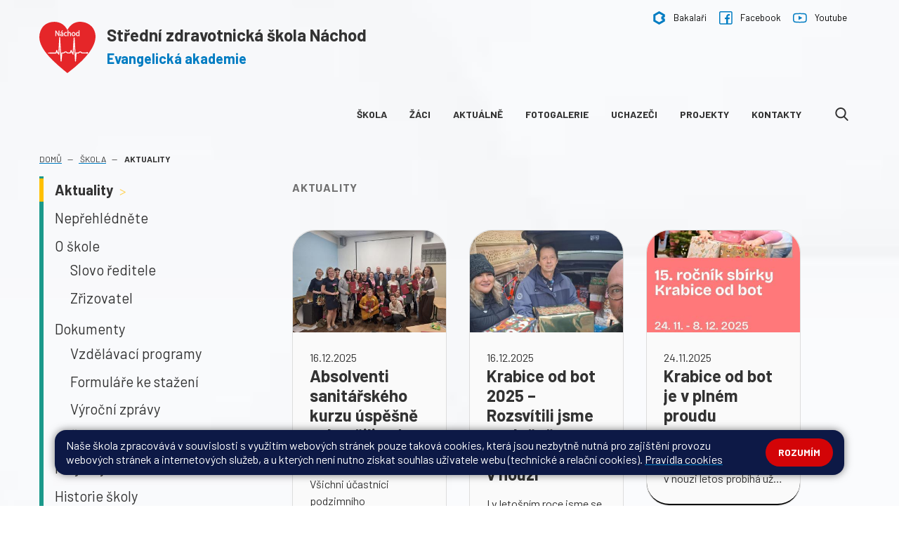

--- FILE ---
content_type: text/html; charset=utf-8
request_url: https://www.zdravkanachod.cz/skola/aktuality
body_size: 16594
content:
<!DOCTYPE html>
<html lang="cs">
	<head>
		<meta charset="UTF-8">
		<title>Střední zdravotnická škola Náchod – Evangelická akademie | Aktuality</title>
		<meta content="width=device-width, initial-scale=1" name="viewport">
		<meta http-equiv="X-UA-Compatible" content="IE=edge">

		<link rel="preconnect" href="https://fonts.gstatic.com">
		<link href="https://fonts.googleapis.com/css2?family=Barlow:ital,wght@0,400;0,700;1,400&display=swap&subset=latin-ext" rel="stylesheet">
		<link rel="apple-touch-icon" sizes="180x180" href="/apple-touch-icon.png">
		<link rel="icon" type="image/png" sizes="32x32" href="/favicon-32x32.png">
		<link rel="icon" type="image/png" sizes="16x16" href="/favicon-16x16.png">
		<link rel="manifest" href="/site.webmanifest">
		<link rel="mask-icon" href="/safari-pinned-tab.svg" color="#ed1717">
		<meta name="msapplication-TileColor" content="#00aba9">
		<meta name="theme-color" content="#ffffff">

		<link href="/assets/front/css/main.css?1764576929" rel="stylesheet" type="text/css">
			<script type="text/javascript">
				!function(t,e){"use strict";t=t||"docReady",e=e||window;var n=[],d=!1,o=!1;function a(){if(!d){d=!0;for(var t=0;t<n.length;t++)n[t].fn.call(window,n[t].ctx);n=[]}}function c(){"complete"===document.readyState&&a()}e[t]=function(t,e){d?setTimeout(function(){t(e)},1):(n.push({fn:t,ctx:e}),"complete"===document.readyState||!document.attachEvent&&"interactive"===document.readyState?setTimeout(a,1):o||(document.addEventListener?(document.addEventListener("DOMContentLoaded",a,!1),window.addEventListener("load",a,!1)):(document.attachEvent("onreadystatechange",c),window.attachEvent("onload",a)),o=!0))}}("docReady",window);
//# sourceMappingURL=docready.min.js.map
			</script>
		
	</head>
	<body >

			<div class="bg-body-subpage">


			<header class="navbar" role="banner">





			<div class="container-fluid-limited mt-3 mb-3">

				<div class="top-menu-link">
					<div class="float-right">
						<a href="https://studium.zdravkanachod.cz/" target="_blank" alt="Bakaláři">
							<svg class="icon icon-header" xmlns="http://www.w3.org/2000/svg" xmlns:xlink="http://www.w3.org/1999/xlink" width="23" height="23" viewBox="0 0 23 23">  <defs>    <clipPath id="clip-path">      <rect id="Rectangle_4" data-name="Rectangle 4" width="23" height="23" transform="translate(1674 37)" fill="#007cc2" stroke="#707070" stroke-width="1"/>    </clipPath>  </defs>  <g id="Mask_Group_1" data-name="Mask Group 1" transform="translate(-1674 -37)" clip-path="url(#clip-path)">    <g id="bakalari-logo-jednobarevne-krivky" transform="translate(1675.446 37)">      <path id="Path_1" data-name="Path 1" d="M9.937-28.368c-1.808,1.049-4.063,2.344-4.989,2.88l-1.708.971v5.8l.011,5.8,4.934,2.846C10.9-8.5,13.2-7.227,13.285-7.227s2.389-1.272,5.1-2.835l4.945-2.846V-17.05l-1.362-.77a7.583,7.583,0,0,1-1.351-.893,8.046,8.046,0,0,1,1.362-.871l1.351-.77v-4.163l-1.094-.625c-.592-.335-2.791-1.607-4.889-2.813s-3.873-2.221-3.963-2.255A31.979,31.979,0,0,0,9.937-28.368ZM16.6-24.261c1.674.96,3.047,1.786,3.047,1.819a11.405,11.405,0,0,1-1.4.871l-1.4.8.022,2.076.033,2.076,1.339.759a11.933,11.933,0,0,1,1.362.848c.033.078-5.983,3.617-6.262,3.695-.067.011-1.552-.8-3.3-1.808L6.867-14.952l-.033-3.739L6.811-22.43l3.2-1.853a26.63,26.63,0,0,1,3.382-1.8C13.486-26.036,14.937-25.221,16.6-24.261Z" transform="translate(-3.239 30.211)" fill="#007cc2"/>    </g>  </g></svg>
							Bakalaři
						</a>

						<a href="https://www.facebook.com/St%c5%99edn%c3%ad-odborn%c3%a1-%c5%a1kola-soci%c3%a1ln%c3%ad-a-zdravotnick%c3%a1-EA-1794890004158303/" target="_blank" alt="Bakaláři">
							<svg class="icon icon-header" version="1.1" xmlns="http://www.w3.org/2000/svg" width="32" height="32" viewBox="0 0 32 32"><path fill="#007cc2" d="M27.829 0h-24.136c-2.039 0.003-3.691 1.655-3.694 3.693v24.136c0.003 2.039 1.655 3.691 3.693 3.694h24.136c2.039-0.003 3.691-1.655 3.694-3.693v-24.136c-0.003-2.039-1.655-3.691-3.693-3.694h-0zM29.061 27.829c-0.001 0.68-0.552 1.23-1.231 1.231h-7.019v-10.036h3.81l0.629-3.817h-4.439v-2.647c-0-0.010-0-0.021-0-0.032 0-1.003 0.813-1.816 1.816-1.816 0.011 0 0.022 0 0.032 0l-0.002-0h2.525v-3.817h-2.525c-3.128 0.001-5.662 2.536-5.662 5.664 0 0.004 0 0.009 0 0.013v-0.001 2.636h-3.697v3.817h3.695v10.036h-13.3c-0.68-0.001-1.23-0.552-1.231-1.231v-24.136c0.001-0.68 0.552-1.23 1.231-1.231h24.136c0.68 0.001 1.23 0.552 1.231 1.231v0z"></path></svg>
							Facebook
						</a>

						<a href="https://www.youtube.com/watch?v=ldnOq81Bl_U" target="_blank" alt="Bakaláři">
							<svg class="icon  icon-header" version="1.1" xmlns="http://www.w3.org/2000/svg" width="32" height="32" viewBox="0 0 32 32"><path fill="#007cc2" d="M16 27.562h-0.009c-0.966 0-9.501-0.084-11.927-0.739-1.695-0.473-3.003-1.782-3.465-3.443l-0.008-0.035c-0.381-1.973-0.598-4.243-0.598-6.563 0-0.264 0.003-0.528 0.008-0.791l-0.001 0.039c-0.005-0.235-0.008-0.512-0.008-0.789 0-2.326 0.215-4.602 0.626-6.809l-0.035 0.228c0.483-1.702 1.792-3.017 3.455-3.499l0.036-0.009h0.013c2.384-0.631 10.937-0.708 11.904-0.716h0.017c0.969 0 9.527 0.084 11.927 0.739 1.695 0.471 3.004 1.778 3.468 3.437l0.008 0.035c0.383 1.948 0.601 4.189 0.601 6.48 0 0.327-0.004 0.654-0.013 0.979l0.001-0.048c0.005 0.231 0.008 0.504 0.008 0.777 0 2.308-0.215 4.565-0.625 6.753l0.035-0.226c-0.471 1.703-1.787 3.017-3.456 3.477l-0.035 0.008c-2.391 0.628-10.944 0.705-11.911 0.711h-0.016zM3.005 9.3c-0.325 1.809-0.51 3.892-0.51 6.018 0 0.245 0.002 0.489 0.007 0.732l-0.001-0.036v0.028c-0.006 0.239-0.010 0.521-0.010 0.803 0 2.067 0.187 4.090 0.544 6.054l-0.031-0.205c0.234 0.835 0.88 1.48 1.699 1.706l0.017 0.004c3.149 0.42 6.79 0.66 10.487 0.66 0.278 0 0.556-0.001 0.834-0.004l-0.042 0c0.24 0.002 0.524 0.004 0.809 0.004 3.691 0 7.328-0.23 10.898-0.675l-0.426 0.043c0.835-0.233 1.479-0.876 1.708-1.693l0.004-0.017c0.326-1.761 0.513-3.787 0.513-5.857 0-0.279-0.003-0.557-0.010-0.834l0.001 0.041c0-0.013 0-0.026 0-0.039 0.009-0.286 0.014-0.622 0.014-0.959 0-2.037-0.187-4.031-0.545-5.965l0.031 0.201c-0.233-0.837-0.88-1.483-1.701-1.711l-0.017-0.004c-3.147-0.421-6.785-0.661-10.479-0.661-0.281 0-0.562 0.001-0.842 0.004l0.043-0c-0.238-0.002-0.519-0.004-0.8-0.004-3.693 0-7.333 0.23-10.905 0.675l0.427-0.043c-0.835 0.248-1.477 0.897-1.712 1.718l-0.004 0.018zM30.205 23.044v0zM12.813 21.062v-10.125l8.751 5.062z"></path></svg>
							Youtube
						</a>
					</div>

				</div>

				<a class="navbar-brand" aria-label="Odkaz na úvodní stránku" href="/">
					<div class="d-flex align-items-center">
					<svg xmlns="http://www.w3.org/2000/svg" viewBox="0 0 110.1 99.84"><defs><style>.d{fill:#fff;}.e{fill:#e52629;}.f{fill:none;stroke:#fff;stroke-miterlimit:10;stroke-width:.5px;}</style></defs><g id="a"/><g id="b"><g id="c"><g><path class="e" d="M109.84,25.01c-1.38-9.86-6.36-17.19-15.36-21.63-3.49-1.73-7.21-2.67-11.07-3.12-.82-.1-1.65-.17-2.47-.26h-2.75c-.72,.08-1.45,.16-2.17,.25-6.29,.8-11.52,3.64-15.81,8.26-1.98,2.12-3.59,4.5-4.95,7.05-.07,.13-.13,.25-.21,.38-.01,.02-.04,.03-.1,.08-.14-.25-.28-.5-.41-.74-2.21-4.08-5.07-7.59-8.88-10.29-3.46-2.45-7.31-3.91-11.49-4.51C29.23-.23,24.35,.03,19.58,1.53,10.9,4.26,5.13,10.06,2,18.53,.56,22.43-.13,26.47,.02,30.63c.17,4.61,1.28,9,3.02,13.25,2.07,5.03,4.87,9.63,8.07,14,4.66,6.37,10.01,12.13,15.66,17.63,6.79,6.6,13.97,12.76,21.29,18.75,2.17,1.78,4.37,3.53,6.55,5.3,.11,.09,.23,.17,.37,.28,.94-.71,1.88-1.41,2.81-2.12,8.02-6.09,15.78-12.49,23.08-19.43,6.21-5.91,12.05-12.15,17.12-19.08,3.66-5,6.86-10.26,9.14-16.05,1.59-4.04,2.66-8.2,2.89-12.55,0-.14,.05-.28,.07-.41v-2.75c-.09-.81-.15-1.62-.26-2.43"/><path class="d" d="M37.32,59.87c.07-1.1,.13-2.13,.19-3.17,.19-3.42,.39-6.84,.57-10.27,.15-2.72,.29-5.45,.44-8.17,.13-2.48,.28-4.96,.42-7.44,0-.13,.02-.26,.05-.38,.1-.48,.45-.76,.91-.75,.45,.01,.82,.32,.85,.81,.1,1.18,.16,2.36,.24,3.55,.19,3.14,.37,6.27,.56,9.41,.12,2.07,.23,4.14,.36,6.2,.15,2.55,.31,5.1,.47,7.65,.12,2.08,.24,4.16,.36,6.24,.01,.16,.02,.32,.11,.49,.07-.71,.13-1.43,.2-2.14,.03-.37,.05-.74,.1-1.11,.06-.57,.41-.9,.96-.91,.99-.03,1.97-.07,2.96-.08,.32,0,.55-.09,.78-.34,.85-.91,1.84-1.56,3.08-1.74,1.15-.16,2.16,.18,3.09,.86,.28,.21,.58,.41,.78,.69,.34,.48,.77,.53,1.29,.51,1.15-.05,2.3-.06,3.45-.07,.26,0,.37-.1,.47-.35,.49-1.31,1-2.62,1.52-3.92,.27-.68,.94-.9,1.42-.46,.15,.14,.27,.36,.34,.57,.37,1.09,.74,2.18,1.07,3.28,.16,.54,.33,.98,1.07,.77,.04-.6,.1-1.26,.14-1.92,.16-2.41,.32-4.82,.48-7.22,.15-2.28,.29-4.56,.44-6.84,.18-2.71,.36-5.41,.54-8.12,.09-1.34,.18-2.68,.26-4.02,.04-.65,.38-1.03,.92-1.03,.54,0,.87,.4,.91,1.05,.21,3.62,.43,7.24,.64,10.86,.18,3.17,.35,6.33,.54,9.5,.21,3.62,.43,7.24,.64,10.86,.01,.24,.02,.47,.11,.71,.07-.78,.13-1.56,.2-2.34,.01-.16,.02-.32,.04-.47,.1-.64,.41-.93,1.03-.91,1.15,.04,2.3,.08,3.45,.15,.33,.02,.56-.05,.79-.31,.75-.84,1.63-1.48,2.73-1.72,1.43-.31,2.63,.22,3.71,1.16,0,.01,.02,.02,.03,.03,.49,.73,1.17,.8,1.97,.78,2.4-.07,4.79-.06,7.19-.1,.19,0,.41-.12,.55-.26,.62-.63,1.55-.69,2.19-.1,.63,.58,.7,1.6,.16,2.28-.54,.68-1.48,.77-2.18,.24-.17-.13-.41-.23-.62-.23-2.85,.01-5.7,.03-8.54,.07-.54,0-.93-.16-1.29-.59-.34-.41-.74-.77-1.16-1.07-.74-.52-1.56-.58-2.32-.06-.53,.36-1.01,.83-1.46,1.3-.33,.35-.67,.54-1.15,.51-1.09-.07-2.19-.11-3.33-.16-.07,.78-.14,1.55-.2,2.31-.21,2.46-.42,4.92-.64,7.38-.15,1.71-.29,3.41-.43,5.12-.05,.68-.39,1.06-.95,1.05-.54,0-.85-.4-.89-1.06-.24-4.02-.48-8.04-.71-12.06-.18-3.05-.34-6.1-.52-9.15-.15-2.58-.31-5.16-.46-7.74-.02-.33,0-.65-.1-.98-.05,.59-.1,1.18-.13,1.78-.18,2.75-.35,5.5-.53,8.25-.14,2.11-.28,4.22-.42,6.33,0,.13-.03,.26-.04,.38-.07,.46-.37,.77-.78,.81-.46,.05-.84-.19-.98-.66-.15-.5-.29-1.01-.4-1.53-.06-.29-.2-.38-.45-.39-.12,0-.25-.02-.37-.03-.53-.05-.87-.32-1.03-.88-.19-.68-.44-1.35-.68-2.1-.32,.81-.63,1.55-.89,2.3-.21,.6-.57,.85-1.17,.86-1.7,.01-3.4,.04-5.09,.08-.5,.01-.85-.17-1.18-.55-.33-.39-.71-.76-1.11-1.07-.83-.62-1.75-.69-2.62-.14-.54,.34-1.02,.81-1.47,1.28-.29,.3-.58,.49-1,.48-.94,0-1.89,0-2.87,0-.07,.65-.13,1.21-.18,1.78-.37,4.01-.73,8.01-1.09,12.02-.03,.37-.07,.74-.12,1.11-.09,.59-.41,.89-.92,.88-.48,0-.82-.33-.87-.89-.09-1.12-.15-2.25-.22-3.38-.19-3.14-.37-6.27-.56-9.41-.12-2.07-.23-4.13-.36-6.2-.15-2.55-.31-5.1-.47-7.65-.06-1.05-.12-2.11-.22-3.16-.09,1.65-.19,3.29-.28,4.94-.16,2.79-.31,5.59-.47,8.38-.06,1.03-.11,2.05-.18,3.08-.04,.55-.33,.88-.79,.93-.46,.06-.82-.19-.99-.71-.17-.53-.33-1.06-.51-1.64-.28,0-.58,0-.88,0-.51,0-.82-.23-.98-.74-.22-.7-.43-1.41-.68-2.22-.25,.76-.46,1.42-.68,2.08-.23,.7-.47,.89-1.16,.89-3.61,0-7.23,0-10.84,0-.61,0-5.24-.3-5.31-.83-.08-.57,4.59-1.07,5.2-1.07,1.21,0,2.41,0,3.61,0,2.18,0,4.35,0,6.53,0,.29,0,.43-.08,.52-.38,.4-1.32,.83-2.63,1.25-3.94,.17-.53,.47-.8,.89-.81,.43,0,.77,.29,.93,.82,.38,1.25,.78,2.49,1.12,3.76,.12,.44,.3,.62,.73,.54,.12-.02,.24,0,.41,0"/><path class="d" d="M31.54,27.69v-10.21h1.44l3.27,5.17c.76,1.2,1.35,2.27,1.83,3.32h.03c-.12-1.38-.15-2.62-.15-4.21v-4.27h1.24v10.21h-1.33l-3.24-5.18c-.71-1.14-1.39-2.3-1.91-3.41h-.05c.08,1.3,.11,2.53,.11,4.23v4.36h-1.24Z"/><path class="f" d="M31.54,27.69v-10.21h1.44l3.27,5.17c.76,1.2,1.35,2.27,1.83,3.32h.03c-.12-1.38-.15-2.62-.15-4.21v-4.27h1.24v10.21h-1.33l-3.24-5.18c-.71-1.14-1.39-2.3-1.91-3.41h-.05c.08,1.3,.11,2.53,.11,4.23v4.36h-1.24Z"/><path class="d" d="M45.52,27.69l-.11-.92h-.05c-.41,.58-1.2,1.09-2.24,1.09-1.49,0-2.24-1.04-2.24-2.11,0-1.77,1.57-2.74,4.41-2.73v-.15c0-.61-.17-1.7-1.67-1.7-.68,0-1.39,.21-1.91,.55l-.3-.88c.6-.39,1.48-.65,2.41-.65,2.24,0,2.79,1.53,2.79,3v2.74c0,.64,.03,1.26,.12,1.76h-1.21Zm-.2-3.74c-1.46-.03-3.11,.23-3.11,1.65,0,.86,.58,1.27,1.26,1.27,.95,0,1.56-.61,1.77-1.23,.05-.14,.08-.29,.08-.42v-1.27Zm.67-6.76l-1.85,2.17h-.95l1.33-2.17h1.47Z"/><path class="f" d="M45.52,27.69l-.11-.92h-.05c-.41,.58-1.2,1.09-2.24,1.09-1.49,0-2.24-1.04-2.24-2.11,0-1.77,1.57-2.74,4.41-2.73v-.15c0-.61-.17-1.7-1.67-1.7-.68,0-1.39,.21-1.91,.55l-.3-.88c.6-.39,1.48-.65,2.41-.65,2.24,0,2.79,1.53,2.79,3v2.74c0,.64,.03,1.26,.12,1.76h-1.21Zm-.2-3.74c-1.46-.03-3.11,.23-3.11,1.65,0,.86,.58,1.27,1.26,1.27,.95,0,1.56-.61,1.77-1.23,.05-.14,.08-.29,.08-.42v-1.27Zm.67-6.76l-1.85,2.17h-.95l1.33-2.17h1.47Z"/><path class="d" d="M53.99,27.41c-.35,.18-1.12,.42-2.11,.42-2.21,0-3.65-1.5-3.65-3.74s1.54-3.89,3.94-3.89c.79,0,1.48,.2,1.85,.38l-.3,1.03c-.32-.18-.82-.35-1.54-.35-1.68,0-2.59,1.24-2.59,2.77,0,1.7,1.09,2.74,2.54,2.74,.76,0,1.26-.2,1.64-.36l.23,1Z"/><path class="f" d="M53.99,27.41c-.35,.18-1.12,.42-2.11,.42-2.21,0-3.65-1.5-3.65-3.74s1.54-3.89,3.94-3.89c.79,0,1.48,.2,1.85,.38l-.3,1.03c-.32-.18-.82-.35-1.54-.35-1.68,0-2.59,1.24-2.59,2.77,0,1.7,1.09,2.74,2.54,2.74,.76,0,1.26-.2,1.64-.36l.23,1Z"/><path class="d" d="M55.55,16.93h1.33v4.58h.03c.21-.38,.55-.71,.96-.94,.39-.23,.86-.38,1.36-.38,.98,0,2.56,.61,2.56,3.14v4.36h-1.33v-4.21c0-1.18-.44-2.18-1.7-2.18-.86,0-1.55,.61-1.79,1.33-.07,.18-.09,.38-.09,.64v4.43h-1.33v-10.76Z"/><path class="f" d="M55.55,16.93h1.33v4.58h.03c.21-.38,.55-.71,.96-.94,.39-.23,.86-.38,1.36-.38,.98,0,2.56,.61,2.56,3.14v4.36h-1.33v-4.21c0-1.18-.44-2.18-1.7-2.18-.86,0-1.55,.61-1.79,1.33-.07,.18-.09,.38-.09,.64v4.43h-1.33v-10.76Z"/><path class="d" d="M70.6,23.96c0,2.71-1.88,3.89-3.65,3.89-1.98,0-3.51-1.45-3.51-3.77,0-2.46,1.61-3.89,3.64-3.89s3.53,1.53,3.53,3.77m-5.82,.08c0,1.61,.92,2.82,2.23,2.82s2.23-1.2,2.23-2.85c0-1.24-.62-2.82-2.2-2.82s-2.26,1.45-2.26,2.85"/><path class="f" d="M70.6,23.96c0,2.71-1.88,3.89-3.65,3.89-1.98,0-3.51-1.45-3.51-3.77,0-2.46,1.61-3.89,3.64-3.89s3.53,1.53,3.53,3.77Zm-5.82,.08c0,1.61,.92,2.82,2.23,2.82s2.23-1.2,2.23-2.85c0-1.24-.62-2.82-2.2-2.82s-2.26,1.45-2.26,2.85Z"/><path class="d" d="M78.61,16.93v8.86c0,.65,.02,1.39,.06,1.89h-1.2l-.06-1.27h-.03c-.41,.82-1.3,1.44-2.5,1.44-1.77,0-3.14-1.5-3.14-3.73-.02-2.44,1.5-3.94,3.29-3.94,1.12,0,1.88,.53,2.21,1.12h.03v-4.38h1.33Zm-1.33,6.41c0-.17-.02-.39-.06-.56-.2-.85-.92-1.54-1.92-1.54-1.38,0-2.2,1.21-2.2,2.83,0,1.48,.73,2.71,2.17,2.71,.9,0,1.71-.59,1.96-1.59,.04-.18,.06-.36,.06-.58v-1.27Z"/><path class="f" d="M78.61,16.93v8.86c0,.65,.02,1.39,.06,1.89h-1.2l-.06-1.27h-.03c-.41,.82-1.3,1.44-2.5,1.44-1.77,0-3.14-1.5-3.14-3.73-.02-2.44,1.5-3.94,3.29-3.94,1.12,0,1.88,.53,2.21,1.12h.03v-4.38h1.33Zm-1.33,6.41c0-.17-.02-.39-.06-.56-.2-.85-.92-1.54-1.92-1.54-1.38,0-2.2,1.21-2.2,2.83,0,1.48,.73,2.71,2.17,2.71,.9,0,1.71-.59,1.96-1.59,.04-.18,.06-.36,.06-.58v-1.27Z"/></g></g></g></svg>
					<span class="h1-title">Střední zdravotnická škola Náchod<span class="h1-sub" >Evangelická akademie</span></span>
					</div>

				</a>
				<button class="navbar-toggler" type="button" data-toggle="collapse" data-target="#main-navbar" aria-controls="main-navbar" aria-expanded="false" aria-label="Toggle navigation">
					<span class="navbar-toggler-icon"></span>
				</button>
				<nav id="main-navbar" class="collapse navbar-collapse  main-navbar" role="navigation">



					<ul class="navbar-nav ml-auto">
												<li class="nav-item">
							<a href="https://www.zdravkanachod.cz/skola" class="nav-link navbar-nav-link" target="_blank">Škola</a>
						</li>


												<li class="nav-item">
							<a href="https://www.zdravkanachod.cz/zaci" class="nav-link navbar-nav-link" target="_blank">Žáci</a>
						</li>


												<li class="nav-item">
							<a href="https://www.zdravkanachod.cz/skola/aktuality" class="nav-link navbar-nav-link" target="_blank">Aktuálně</a>
						</li>


												<li class="nav-item">
							<a href="https://www.zdravkanachod.cz/skola/fotogalerie" class="nav-link navbar-nav-link" target="_blank">Fotogalerie</a>
						</li>


												<li class="nav-item">
							<a href="https://www.zdravkanachod.cz/uchazeci" class="nav-link navbar-nav-link" target="_blank">Uchazeči</a>
						</li>


												<li class="nav-item">
							<a href="https://www.zdravkanachod.cz/skola/projekty" class="nav-link navbar-nav-link" target="_blank">Projekty</a>
						</li>


												<li class="nav-item">
							<a href="https://www.zdravkanachod.cz/kontakty" class="nav-link navbar-nav-link" target="_blank">Kontakty</a>
						</li>


						<li class="nav-item ml-md-2 ml-lg-4">
							<a class="nav-link navbar-nav-link" aria-label="Odkaz na vyhledávání na webu" href="/front.search/">
								<svg class="icon icon-search" version="1.1" xmlns="http://www.w3.org/2000/svg" width="32" height="32" viewBox="0 0 32 32"><path d="M30.978 29.147l-7.616-7.921c1.958-2.328 3.031-5.257 3.031-8.306 0-7.124-5.796-12.92-12.92-12.92s-12.92 5.796-12.92 12.92 5.796 12.92 12.92 12.92c2.674 0 5.223-0.807 7.402-2.338l7.674 7.981c0.321 0.333 0.752 0.517 1.214 0.517 0.438 0 0.853-0.167 1.168-0.47 0.67-0.644 0.691-1.713 0.047-2.383zM13.473 3.37c5.266 0 9.55 4.284 9.55 9.55s-4.284 9.55-9.55 9.55-9.55-4.284-9.55-9.55 4.284-9.55 9.55-9.55z"></path></svg>
								<span class="sr-only">Vyhledávání</span>
							</a>
						</li>
					</ul>



				</nav>
			</div>
		</header>




			<main class="content container-fluid-limited">
				<ol class="breadcrumb">
					<li class="breadcrumb-item"><a href="/">Domů</a></li>
					<li  class="breadcrumb-item"><!--


							--><a href="/skola">

								Škola
							</a><!--

					--></li>
					<li aria-current="page" class="breadcrumb-item active"><!--


							-->
								Aktuality
							<span class="sr-only"> (aktuální)</span><!--
					--></li>
				</ol>
		<div class="row">
			<div class="col-20 col-md-5 col-lg-6 d-block ">

				<div class="nav-side-x">



<ul class="tree-nav">

	<li class="active-2">



			<a href="/skola/aktuality"
			   class="l-2"
			>
				Aktuality

					<svg class="icon"aria-hidden="true" xmlns="http://www.w3.org/2000/svg" width="9" height="19" viewBox="0 0 9 19">  <text id="_" data-name="&gt;" transform="translate(0 15)" fill="#ffd252" font-size="16" font-family="Rubik-Bold, Rubik" font-weight="700"><tspan x="0" y="0">&gt;</tspan></text></svg>
			</a>




		
	</li>

	<li>



			<a href="/skola/neprehlednete"
			   class="l-2"
			>
				Nepřehlédněte

			</a>




		
	</li>

	<li>



			<a href="/skola/o-skole"
			   class="l-2"
			>
				O škole

			</a>







<ul class="tree-sub-nav" >

	<li>



			<a href="/skola/o-skole/slovo-reditele"
			   class="l-3"
			>
				Slovo ředitele

			</a>




		
	</li>

	<li>
			<a href="https://e-cirkev.cz/aktuality/predstavujeme-vam-ceskobratrskou-cirkev-evangelickou/" target="_blank">
				Zřizovatel
			</a>



		</li></ul>
	</li>

	<li>



			<a href="/skola/dokumenty"
			   class="l-2"
			>
				Dokumenty

			</a>







<ul class="tree-sub-nav" >

	<li>



			<a href="/skola/dokumenty/vzdelavaci-programy"
			   class="l-3"
			>
				Vzdělávací programy

			</a>




		
	</li>

	<li>



			<a href="/skola/dokumenty/formulare-ke-stazeni"
			   class="l-3"
			>
				Formuláře ke stažení

			</a>




		
	</li>

	<li>



			<a href="/skola/dokumenty/vyrocni-zpravy"
			   class="l-3"
			>
				Výroční zprávy

			</a>




		
	</li>

	<li>



			<a href="/skola/dokumenty/rady-a-smernice"
			   class="l-3"
			>
				Řády a směrnice

			</a>




		</li></ul>
	</li>

	<li>



			<a href="/skola/projekty"
			   class="l-2"
			>
				Projekty

			</a>




		
	</li>

	<li>



			<a href="/skola/historie-skoly"
			   class="l-2"
			>
				Historie školy

			</a>




		
	</li>

	<li>



			<a href="/skola/fotogalerie"
			   class="l-2"
			>
				Fotogalerie

			</a>




		
	</li>

	<li>



			<a href="/skola/gdpr"
			   class="l-2"
			>
				GDPR

			</a>




		
	</li>

	<li>



			<a href="/skola/skolni-poradenske-pracoviste"
			   class="l-2"
			>
				Školní poradenské pracoviště

			</a>




		
	</li>

	<li>



			<a href="/skola/skolni-samosprava"
			   class="l-2"
			>
				Školní samospráva

			</a>







<ul class="tree-sub-nav" >

	<li>



			<a href="/skola/skolni-samosprava/skolska-rada"
			   class="l-3"
			>
				Školská rada

			</a>




		
	</li>

	<li>



			<a href="/skola/skolni-samosprava/rada-skolske-pravnicke-osoby"
			   class="l-3"
			>
				Rada školské právnické osoby

			</a>




		</li></ul>
	</li>

	<li>



			<a href="/skola/jsme-fairtradovou-skolou"
			   class="l-2"
			>
				Jsme  FAIRTRADOVOU školou

			</a>




		
	</li>

	<li>



			<a href="/skola/europass-certifikat"
			   class="l-2"
			>
				EUROPASS certifikát

			</a>




		
	</li>

	<li>



			<a href="/skola/prukazy-isic"
			   class="l-2"
			>
				Průkazy ISIC

			</a>




		
	</li>

	<li>



			<a href="/skola/dobrovolnictvi"
			   class="l-2"
			>
				Dobrovolnictví

			</a>




		
	</li>

	<li>



			<a href="/skola/nabidka-zamestnani"
			   class="l-2"
			>
				Nabídka zaměstnání

			</a>




		
	</li>

	<li>



			<a href="/skola/pomaturitni-vzdelavani"
			   class="l-2"
			>
				Pomaturitní vzdělávání

			</a>




</li></ul>				</div>

			</div>




		<div class="col col-lg-14">






				

	<section class="cards">


		<h1 class="section-title nav-aligned">
			Aktuality
		</h1>
	<div class="row">



		<article class="col-md-10 col-xl-6">



			<a href="/skola/aktuality/absolventi-sanitarskeho-kurzu-uspesne-zakoncili-sve-vzdelavani.512" class="card">
				<div class="card-media-container">
					<div class="card-media">
						<img class="card-img" alt="Absolventi sanitářského kurzu úspěšně zakončili své vzdělávání" src="/files/posts/512/cover_image/img_6114-thumb.jpeg?1765907914">
					</div>
				</div>
				<div class="card-body " style="border-bottom: 2px solid  #000000;   >





						<span class="card-meta">16.12.2025 </span>




					<h2 class="card-title ">Absolventi sanitářského kurzu úspěšně zakončili své vzdělávání</h2>

					<p class="card-text">Všichni účastníci podzimního akreditovaného  kvalifikačního  kurzu Sanitář úspěšně ukončili závěrečnou zkouškou vzdělávání a získali tak osvědčení o absolvování kurzu, tedy minimální kvalifikaci nezbytnou pro práci ve zdravotnických zařízeních. Sanitářský kurz je důležitým krokem pro vstup do zdravotnictví a představuje významnou podporu zdravotnických týmů. </p>

				</div>
			</a>
		</article>
		<article class="col-md-10 col-xl-6">



			<a href="/skola/aktuality/krabice-od-bot-2025-rozsvitili-jsme-spolecne-vanoce-detem-v-nouzi.511" class="card">
				<div class="card-media-container">
					<div class="card-media">
						<img class="card-img" alt="Krabice od bot 2025 – Rozsvítili jsme společně Vánoce dětem v nouzi" src="/files/posts/511/cover_image/f5caf68f-02b2-4a8e-8cb8-17deb0e015e4-thumb.jpeg?1765907780">
					</div>
				</div>
				<div class="card-body " style="border-bottom: 2px solid  #000000;   >





						<span class="card-meta">16.12.2025 </span>




					<h2 class="card-title ">Krabice od bot 2025 – Rozsvítili jsme společně Vánoce dětem v nouzi</h2>

					<p class="card-text">I v letošním roce jsme se s radostí zapojili do 15. ročníku vánoční sbírky Krabice od bot, kterou organizuje Diakonie Českobratrské církve evangelické.
Krabice od bot je největší česká sbírka dárků pro děti vyrůstající v sociálně obtížných podmínkách. </p>

				</div>
			</a>
		</article>
		<article class="col-md-10 col-xl-6">



			<a href="/skola/aktuality/krabice-od-bot-je-v-plnem-proudu.507" class="card">
				<div class="card-media-container">
					<div class="card-media">
						<img class="card-img" alt="Krabice od bot je v plném proudu" src="/files/posts/507/cover_image/unnamed-thumb.jpg?1764182962">
					</div>
				</div>
				<div class="card-body " style="border-bottom: 2px solid  #000000;   >





						<span class="card-meta">24.11.2025 </span>




					<h2 class="card-title ">Krabice od bot je v plném proudu</h2>

					<p class="card-text">Největší sbírka vánočních dárků pro děti v nouzi letos probíhá už po patnácté. 
I maličkost může pod stromečkem znamenat obrovskou radost. </p>

				</div>
			</a>
		</article>
		<article class="col-md-10 col-xl-6">



			<a href="/skola/aktuality/studentky-3-s-na-vyhlaseni-projektu-nadace-olgy-havlove.506" class="card">
				<div class="card-media-container">
					<div class="card-media">
						<img class="card-img" alt="Studentky 3. S na vyhlášení projektů Nadace Olgy Havlové" src="/files/posts/506/cover_image/img_5864-thumb.jpg?1764165246">
					</div>
				</div>
				<div class="card-body " style="border-bottom: 2px solid  #000000;   >





						<span class="card-meta">26.11.2025 </span>




					<h2 class="card-title ">Studentky 3. S na vyhlášení projektů Nadace Olgy Havlové</h2>

					<p class="card-text">Ve čtvrtek 20. listopadu 2025 jsme se studenty třetího ročníku vyrazili do Prahy na slavnostní vyhlášení nejúspěšnějších studentských projektů, které v Brožíkově síni Staroměstské radnice pořádal Výbor dobré vůle – Nadace Olgy Havlové. Jednalo se již o šestý ročník této akce a naše škola se do výzvy zapojila podruhé. </p>

				</div>
			</a>
		</article>
		<article class="col-md-10 col-xl-6">



			<a href="/skola/aktuality/prezentace-strednich-skol-a-zamestnavatelu-vybiram-stredni.505" class="card">
				<div class="card-media-container">
					<div class="card-media">
						<img class="card-img" alt="Prezentace středních škol a zaměstnavatelů „Vybírám střední“" src="/files/posts/505/cover_image/img_5631-thumb.jpeg?1764246681">
					</div>
				</div>
				<div class="card-body " style="border-bottom: 2px solid  #000000;   >





						<span class="card-meta">26.11.2025 </span>




					<h2 class="card-title ">Prezentace středních škol a zaměstnavatelů „Vybírám střední“</h2>

					<p class="card-text">V průběhu podzimu se naše škola opět zapojila do série prezentačních dnů Vybírám střední, které každoročně pořádá Hospodářská komora Královéhradeckého kraje pod záštitou hejtmana Královéhradeckého kraje Petra Kolety. Tyto prezentační dny pomáhají žákům základních škol zorientovat se v nabídce studijních oborů a podpořit je při volbě budoucího povolání. </p>

				</div>
			</a>
		</article>
		<article class="col-md-10 col-xl-6">



			<a href="/skola/aktuality/podekovani-od-potravinove-banky-hradec-kralove.502" class="card">
				<div class="card-media-container">
					<div class="card-media">
						<img class="card-img" alt="Poděkování od Potravinové banky Hradec Králové" src="/files/posts/502/cover_image/cpdednka-thumb.jpeg?1762940064">
					</div>
				</div>
				<div class="card-body " style="border-bottom: 2px solid  #000000;   >





						<span class="card-meta">12.11.2025 </span>




					<h2 class="card-title ">Poděkování od Potravinové banky Hradec Králové</h2>

					<p class="card-text">Naše škola se i letos zapojila do tradiční Sbírky potravin. Studenti pomáhali jako dobrovolníci v náchodských supermarketech Albert a Lidl a přispěli tak k pomoci lidem v nouzi. Za jejich účast jsme obdrželi poděkování od Potravinové banky Hradec Králové. </p>

				</div>
			</a>
		</article>
		<article class="col-md-10 col-xl-6">



			<a href="/skola/aktuality/zdravka-nachod-otevrela-okna-do-evropy.499" class="card">
				<div class="card-media-container">
					<div class="card-media">
						<img class="card-img" alt="Zdrávka Náchod otevřela okna do Evropy!" src="/files/posts/499/cover_image/img_5258-thumb.jpeg?1760000527">
					</div>
				</div>
				<div class="card-body " style="border-bottom: 2px solid  #000000;   >





						<span class="card-meta">9.10.2025 </span>




					<h2 class="card-title ">Zdrávka Náchod otevřela okna do Evropy!</h2>

					<p class="card-text">Do Bruselu vycestovalo osm žákyň Střední zdravotnické školy Náchod, a to v rámci programu Erasmus +. </p>

				</div>
			</a>
		</article>
		<article class="col-md-10 col-xl-6">



			<a href="/skola/aktuality/charitativni-beh-pro-detsky-hospic-cibulka.498" class="card">
				<div class="card-media-container">
					<div class="card-media">
						<img class="card-img" alt="Charitativní běh pro Dětský hospic Cibulka" src="/files/posts/498/cover_image/img_5229-thumb.jpeg?1759911089">
					</div>
				</div>
				<div class="card-body " style="border-bottom: 2px solid  #000000;   >





						<span class="card-meta">7.10.2025 </span>




					<h2 class="card-title ">Charitativní běh pro Dětský hospic Cibulka</h2>

					<p class="card-text">Slunce sice svítilo, ale chladné počasí s teplotami kolem dvou stupňů neodradilo děti, studenty ani pedagogy naší školy od účasti na charitativním běhu na podporu výstavby Dětského hospice Cibulka v Praze. Každý uběhnutý metr se stal symbolem solidarity, dobré vůle a ochoty pomáhat </p>

				</div>
			</a>
		</article>
		<article class="col-md-10 col-xl-6">



			<a href="/skola/aktuality/charitativni-beh-pro-dobrou-vec.497" class="card">
				<div class="card-media-container">
					<div class="card-media">
						<img class="card-img" alt="Charitativní běh pro dobrou věc" src="/files/posts/497/cover_image/beh-thumb.jpg?1759216027">
					</div>
				</div>
				<div class="card-body " style="border-bottom: 2px solid  #000000;   >





						<span class="card-meta">29.9.2025 </span>




					<h2 class="card-title ">Charitativní běh pro dobrou věc</h2>

					<p class="card-text">Naše škola se stala organizátorem charitativního běhu na podporu dětského hospicu Cibulka v Praze. Akce proběhne 3. října 2025 v Lesoparku Montace v Náchodě a koná se pod záštitou Střední pedagogické školy a Střední zdravotnické školy svaté Anežky České v Odrách. </p>

				</div>
			</a>
		</article>
		<article class="col-md-10 col-xl-6">



			<a href="/skola/aktuality/den-nezavislosti-2025-v-hronove.495" class="card">
				<div class="card-media-container">
					<div class="card-media">
						<img class="card-img" alt="Den nezávislosti 2025 v Hronově" src="/files/posts/495/cover_image/img_4718-thumb.jpeg?1757664417">
					</div>
				</div>
				<div class="card-body " style="border-bottom: 2px solid  #000000;   >





						<span class="card-meta">8.9.2025 </span>




					<h2 class="card-title ">Den nezávislosti 2025 v Hronově</h2>

					<p class="card-text">V pátek 5. září 2025 se Jiráskův park v Hronově proměnil v místo setkávání, radosti a zážitků. Den nezávislosti s podtitulem „Den bez hranic“ přinesl všem – dětem, dospělým, seniorům, pečujícím i lidem s hendikepem příležitost zažít den plný pohody, zábavy a inspirace. </p>

				</div>
			</a>
		</article>
		<article class="col-md-10 col-xl-6">



			<a href="/skola/aktuality/slavnostni-privitani-studentu-v-oblastni-nemocnici-nachod.487" class="card">
				<div class="card-media-container">
					<div class="card-media">
						<img class="card-img" alt="Slavnostní přivítání studentů v Oblastní nemocnici Náchod" src="/files/posts/487/cover_image/img_4742-thumb.jpeg?1757402919">
					</div>
				</div>
				<div class="card-body " style="border-bottom: 2px solid  #000000;   >





						<span class="card-meta">5.9.2025 </span>




					<h2 class="card-title ">Slavnostní přivítání studentů v Oblastní nemocnici Náchod</h2>

					<p class="card-text">V pátek 5. září proběhl v Oblastní nemocnici Náchod slavnostní akt, při kterém byli přivítáni studenti naší školy, kteří zde budou v letošním školním roce vykonávat svou odbornou praxi. </p>

				</div>
			</a>
		</article>
		<article class="col-md-10 col-xl-6">



			<a href="/skola/aktuality/nachod-investuje-do-vzdelavani-budoucich-zdravotnich-sester-vestavba-novych-uceben-a-nova-moderni-luzka-pro-vyuku.485" class="card">
				<div class="card-media-container">
					<div class="card-media">
						<img class="card-img" alt="Náchod investuje do vzdělávání budoucích zdravotních sester: vestavba nových učeben a nová moderní lůžka pro výuku" src="/files/posts/485/cover_image/2025_09_04_predani_ea_3-thumb.jpg?1757338326">
					</div>
				</div>
				<div class="card-body " style="border-bottom: 2px solid  #000000;   >





						<span class="card-meta">4.9.2025 </span>




					<h2 class="card-title ">Náchod investuje do vzdělávání budoucích zdravotních sester: vestavba nových učeben a nová moderní lůžka pro výuku</h2>

					<p class="card-text">Dnes dopoledne bylo slavnostně předáno staveniště pro významnou investici města Náchoda – projekt „Vestavba učeben Střední zdravotnické školy – Evangelické akademie v Náchodě“. Stavba přinese čtyři nové učebny, sborovnu a sociální zázemí v podkroví budovy čp. 335 v Kladské ulici. </p>

				</div>
			</a>
		</article>
		<article class="col-md-10 col-xl-6">



			<a href="/skola/aktuality/spolecne-jsme-vstoupili-do-noveho-skolniho-roku.484" class="card">
				<div class="card-media-container">
					<div class="card-media">
						<img class="card-img" alt="Společně jsme vstoupili do nového školního roku" src="/files/posts/484/cover_image/d1a1c6fd-f4e8-4214-9903-5592ae6b1610-thumb.jpeg?1756986850">
					</div>
				</div>
				<div class="card-body " style="border-bottom: 2px solid  #000000;   >





						<span class="card-meta">1.9.2025 </span>




					<h2 class="card-title ">Společně jsme vstoupili do nového školního roku</h2>

					<p class="card-text">Dva měsíce letních prázdnin utekly jako voda a školní lavice znovu zaplnili naši studenti. Nový školní rok 2025/2026 jsme zahájili tradičně v kině Vesmír, které bylo doslova plné. Letos totiž počet našich studentů dosahuje téměř 350 žáků. </p>

				</div>
			</a>
		</article>
		<article class="col-md-10 col-xl-6">



			<a href="/skola/aktuality/mame-sve-zelizko-v-ohni-karolina-berkova-ve-finale-souteze-andel-mezi-zdravotniky.482" class="card">
				<div class="card-media-container">
					<div class="card-media">
						<img class="card-img" alt="Máme své želízko v ohni: Karolína Berková ve finále soutěže Anděl mezi zdravotníky!" src="/files/posts/482/cover_image/finaliste_2025-thumb.jpg?1753812485">
					</div>
				</div>
				<div class="card-body " style="border-bottom: 2px solid  #000000;   >





						<span class="card-meta">29.7.2025 </span>




					<h2 class="card-title ">Máme své želízko v ohni: Karolína Berková ve finále soutěže Anděl mezi zdravotníky!</h2>

					<p class="card-text">S radostí sledujeme, že mezi finalisty letošního ročníku soutěže Anděl mezi zdravotníky se probojovala také naše bývalá studentka Karolína Berková, která dnes působí jako zdravotně sociální pracovnice v Oblastní nemocnici Náchod. </p>

				</div>
			</a>
		</article>
		<article class="col-md-10 col-xl-6">



			<a href="/skola/aktuality/skolni-vylety-jako-mala-predehra-leta.479" class="card">
				<div class="card-media-container">
					<div class="card-media">
						<img class="card-img" alt="Školní výlety jako malá předehra léta" src="/files/posts/479/cover_image/59f1c450-0918-40b0-a208-a6cefc8b9c9c-thumb.jpeg?1750746901">
					</div>
				</div>
				<div class="card-body " style="border-bottom: 2px solid  #000000;   >





						<span class="card-meta">24.6.2025 </span>




					<h2 class="card-title ">Školní výlety jako malá předehra léta</h2>

					<p class="card-text">Konec školního roku bývá vždy plný emocí. Úleva po zvládnutých zkouškách, těšení se na volné dny i jemný smutek z loučení. A právě školní výlety bývají tím krásným přechodovým mostem mezi učením a prázdninami. Nejsou jen třešničkou na dortu, ale i prostorem pro sdílení zážitků, jiný druh poznávání a často i pro utužení vztahů, které se během roku utvářely. </p>

				</div>
			</a>
		</article>
		<article class="col-md-10 col-xl-6">



			<a href="/skola/aktuality/prakticke-sestry-zakoncily-pilotni-overovani-zaverecnou-zkouskou.478" class="card">
				<div class="card-media-container">
					<div class="card-media">
						<img class="card-img" alt="Praktické sestry zakončily pilotní ověřování závěrečnou zkouškou" src="/files/posts/478/cover_image/img_2957-thumb.jpeg?1750746697">
					</div>
				</div>
				<div class="card-body " style="border-bottom: 2px solid  #000000;   >





						<span class="card-meta">23.6.2025 </span>




					<h2 class="card-title ">Praktické sestry zakončily pilotní ověřování závěrečnou zkouškou</h2>

					<p class="card-text">Studenti třetího ročníku oboru Praktická sestra, kteří se dobrovolně rozhodli přihlásit k účasti v rámci pilotního ověřování, mají úspěšně za sebou všechny části závěrečné zkoušky, včetně té poslední – ústní. </p>

				</div>
			</a>
		</article>
		<article class="col-md-10 col-xl-6">



			<a href="/skola/aktuality/osetrovatele-slavnostne-prevzali-vyucni-listy.477" class="card">
				<div class="card-media-container">
					<div class="card-media">
						<img class="card-img" alt="Ošetřovatelé slavnostně převzali výuční listy" src="/files/posts/477/cover_image/20250618_101327-thumb.jpg?1750745875">
					</div>
				</div>
				<div class="card-body " style="border-bottom: 2px solid  #000000;   >





						<span class="card-meta">23.6.2025 </span>




					<h2 class="card-title ">Ošetřovatelé slavnostně převzali výuční listy</h2>

					<p class="card-text">Studenti třetího ročníku oboru Ošetřovatel mají úspěšně za sebou svou poslední zkoušku – ústní část závěrečné zkoušky. Tímto krokem završili své tříleté studium a získali výuční list, který potvrzuje jejich odbornou kvalifikaci pro výkon povolání. </p>

				</div>
			</a>
		</article>
		<article class="col-md-10 col-xl-6">



			<a href="/skola/aktuality/pracovni-nabidka-domov-socialni-pece-tmavy-dul.476" class="card">
				<div class="card-media-container">
					<div class="card-media">
						<img class="card-img" alt="Pracovní nabídka – Domov sociální péče Tmavý Důl" src="/files/posts/476/cover_image/unnamed-thumb.jpg?1750256403">
					</div>
				</div>
				<div class="card-body " style="border-bottom: 2px solid  #000000;   >





						<span class="card-meta">18.6.2025 </span>




					<h2 class="card-title ">Pracovní nabídka – Domov sociální péče Tmavý Důl</h2>

					<p class="card-text">Domov sociální péče Tmavý Důl vyhlašuje výběrové řízení na pozici pracovníka v sociálních službách.
Dále nabízí práci na pozici setra.
Bližší informace naleznete v přiložených dokumentech. </p>

				</div>
			</a>
		</article>
	</div>


	<div class="d-flex">
			<a class="btn btn-light disabled with-icon">
				<svg class="icon rotate-180"aria-hidden="true" xmlns="http://www.w3.org/2000/svg" width="42" height="20" viewBox="0 0 42 20">  <g id="Group_14" data-name="Group 14" transform="translate(0 -0.888)">    <path id="Path_134" data-name="Path 134" d="M465.748,132.9l10.071,8.831-10.071,8.831" transform="translate(-436.55 -130.886)" fill="none" stroke="#333" stroke-width="3"/>    <path id="Path_135" data-name="Path 135" d="M478.636,145.79H439.367" transform="translate(-439.367 -134.999)" fill="none" stroke="#333" stroke-width="3"/>  </g></svg>
			</a>
			<a href="/skola/aktuality?posts-page=2&amp;do=posts-go" class="btn btn-primary with-label-icon ml-4">
				Další
				<svg class="icon"aria-hidden="true" xmlns="http://www.w3.org/2000/svg" width="42" height="20" viewBox="0 0 42 20">  <g id="Group_14" data-name="Group 14" transform="translate(0 -0.888)">    <path id="Path_134" data-name="Path 134" d="M465.748,132.9l10.071,8.831-10.071,8.831" transform="translate(-436.55 -130.886)" fill="none" stroke="#333" stroke-width="3"/>    <path id="Path_135" data-name="Path 135" d="M478.636,145.79H439.367" transform="translate(-439.367 -134.999)" fill="none" stroke="#333" stroke-width="3"/>  </g></svg>
			</a>
	</div>
	</section>




			</div>
		</div>
	</main>


		</div>
		<div class="container-fluid-limited">
			<footer class="footer" role="contentinfo">
				<div class="row">
					<div class="col-20 col-md-20 col-lg-10 ">
						<div class="navbar-brand  pt-0 mt-0 mb-5">
						<div class="d-flex align-items-center">
							<svg xmlns="http://www.w3.org/2000/svg" viewBox="0 0 110.1 99.84"><defs><style>.d{fill:#fff;}.e{fill:#e52629;}.f{fill:none;stroke:#fff;stroke-miterlimit:10;stroke-width:.5px;}</style></defs><g id="a"/><g id="b"><g id="c"><g><path class="e" d="M109.84,25.01c-1.38-9.86-6.36-17.19-15.36-21.63-3.49-1.73-7.21-2.67-11.07-3.12-.82-.1-1.65-.17-2.47-.26h-2.75c-.72,.08-1.45,.16-2.17,.25-6.29,.8-11.52,3.64-15.81,8.26-1.98,2.12-3.59,4.5-4.95,7.05-.07,.13-.13,.25-.21,.38-.01,.02-.04,.03-.1,.08-.14-.25-.28-.5-.41-.74-2.21-4.08-5.07-7.59-8.88-10.29-3.46-2.45-7.31-3.91-11.49-4.51C29.23-.23,24.35,.03,19.58,1.53,10.9,4.26,5.13,10.06,2,18.53,.56,22.43-.13,26.47,.02,30.63c.17,4.61,1.28,9,3.02,13.25,2.07,5.03,4.87,9.63,8.07,14,4.66,6.37,10.01,12.13,15.66,17.63,6.79,6.6,13.97,12.76,21.29,18.75,2.17,1.78,4.37,3.53,6.55,5.3,.11,.09,.23,.17,.37,.28,.94-.71,1.88-1.41,2.81-2.12,8.02-6.09,15.78-12.49,23.08-19.43,6.21-5.91,12.05-12.15,17.12-19.08,3.66-5,6.86-10.26,9.14-16.05,1.59-4.04,2.66-8.2,2.89-12.55,0-.14,.05-.28,.07-.41v-2.75c-.09-.81-.15-1.62-.26-2.43"/><path class="d" d="M37.32,59.87c.07-1.1,.13-2.13,.19-3.17,.19-3.42,.39-6.84,.57-10.27,.15-2.72,.29-5.45,.44-8.17,.13-2.48,.28-4.96,.42-7.44,0-.13,.02-.26,.05-.38,.1-.48,.45-.76,.91-.75,.45,.01,.82,.32,.85,.81,.1,1.18,.16,2.36,.24,3.55,.19,3.14,.37,6.27,.56,9.41,.12,2.07,.23,4.14,.36,6.2,.15,2.55,.31,5.1,.47,7.65,.12,2.08,.24,4.16,.36,6.24,.01,.16,.02,.32,.11,.49,.07-.71,.13-1.43,.2-2.14,.03-.37,.05-.74,.1-1.11,.06-.57,.41-.9,.96-.91,.99-.03,1.97-.07,2.96-.08,.32,0,.55-.09,.78-.34,.85-.91,1.84-1.56,3.08-1.74,1.15-.16,2.16,.18,3.09,.86,.28,.21,.58,.41,.78,.69,.34,.48,.77,.53,1.29,.51,1.15-.05,2.3-.06,3.45-.07,.26,0,.37-.1,.47-.35,.49-1.31,1-2.62,1.52-3.92,.27-.68,.94-.9,1.42-.46,.15,.14,.27,.36,.34,.57,.37,1.09,.74,2.18,1.07,3.28,.16,.54,.33,.98,1.07,.77,.04-.6,.1-1.26,.14-1.92,.16-2.41,.32-4.82,.48-7.22,.15-2.28,.29-4.56,.44-6.84,.18-2.71,.36-5.41,.54-8.12,.09-1.34,.18-2.68,.26-4.02,.04-.65,.38-1.03,.92-1.03,.54,0,.87,.4,.91,1.05,.21,3.62,.43,7.24,.64,10.86,.18,3.17,.35,6.33,.54,9.5,.21,3.62,.43,7.24,.64,10.86,.01,.24,.02,.47,.11,.71,.07-.78,.13-1.56,.2-2.34,.01-.16,.02-.32,.04-.47,.1-.64,.41-.93,1.03-.91,1.15,.04,2.3,.08,3.45,.15,.33,.02,.56-.05,.79-.31,.75-.84,1.63-1.48,2.73-1.72,1.43-.31,2.63,.22,3.71,1.16,0,.01,.02,.02,.03,.03,.49,.73,1.17,.8,1.97,.78,2.4-.07,4.79-.06,7.19-.1,.19,0,.41-.12,.55-.26,.62-.63,1.55-.69,2.19-.1,.63,.58,.7,1.6,.16,2.28-.54,.68-1.48,.77-2.18,.24-.17-.13-.41-.23-.62-.23-2.85,.01-5.7,.03-8.54,.07-.54,0-.93-.16-1.29-.59-.34-.41-.74-.77-1.16-1.07-.74-.52-1.56-.58-2.32-.06-.53,.36-1.01,.83-1.46,1.3-.33,.35-.67,.54-1.15,.51-1.09-.07-2.19-.11-3.33-.16-.07,.78-.14,1.55-.2,2.31-.21,2.46-.42,4.92-.64,7.38-.15,1.71-.29,3.41-.43,5.12-.05,.68-.39,1.06-.95,1.05-.54,0-.85-.4-.89-1.06-.24-4.02-.48-8.04-.71-12.06-.18-3.05-.34-6.1-.52-9.15-.15-2.58-.31-5.16-.46-7.74-.02-.33,0-.65-.1-.98-.05,.59-.1,1.18-.13,1.78-.18,2.75-.35,5.5-.53,8.25-.14,2.11-.28,4.22-.42,6.33,0,.13-.03,.26-.04,.38-.07,.46-.37,.77-.78,.81-.46,.05-.84-.19-.98-.66-.15-.5-.29-1.01-.4-1.53-.06-.29-.2-.38-.45-.39-.12,0-.25-.02-.37-.03-.53-.05-.87-.32-1.03-.88-.19-.68-.44-1.35-.68-2.1-.32,.81-.63,1.55-.89,2.3-.21,.6-.57,.85-1.17,.86-1.7,.01-3.4,.04-5.09,.08-.5,.01-.85-.17-1.18-.55-.33-.39-.71-.76-1.11-1.07-.83-.62-1.75-.69-2.62-.14-.54,.34-1.02,.81-1.47,1.28-.29,.3-.58,.49-1,.48-.94,0-1.89,0-2.87,0-.07,.65-.13,1.21-.18,1.78-.37,4.01-.73,8.01-1.09,12.02-.03,.37-.07,.74-.12,1.11-.09,.59-.41,.89-.92,.88-.48,0-.82-.33-.87-.89-.09-1.12-.15-2.25-.22-3.38-.19-3.14-.37-6.27-.56-9.41-.12-2.07-.23-4.13-.36-6.2-.15-2.55-.31-5.1-.47-7.65-.06-1.05-.12-2.11-.22-3.16-.09,1.65-.19,3.29-.28,4.94-.16,2.79-.31,5.59-.47,8.38-.06,1.03-.11,2.05-.18,3.08-.04,.55-.33,.88-.79,.93-.46,.06-.82-.19-.99-.71-.17-.53-.33-1.06-.51-1.64-.28,0-.58,0-.88,0-.51,0-.82-.23-.98-.74-.22-.7-.43-1.41-.68-2.22-.25,.76-.46,1.42-.68,2.08-.23,.7-.47,.89-1.16,.89-3.61,0-7.23,0-10.84,0-.61,0-5.24-.3-5.31-.83-.08-.57,4.59-1.07,5.2-1.07,1.21,0,2.41,0,3.61,0,2.18,0,4.35,0,6.53,0,.29,0,.43-.08,.52-.38,.4-1.32,.83-2.63,1.25-3.94,.17-.53,.47-.8,.89-.81,.43,0,.77,.29,.93,.82,.38,1.25,.78,2.49,1.12,3.76,.12,.44,.3,.62,.73,.54,.12-.02,.24,0,.41,0"/><path class="d" d="M31.54,27.69v-10.21h1.44l3.27,5.17c.76,1.2,1.35,2.27,1.83,3.32h.03c-.12-1.38-.15-2.62-.15-4.21v-4.27h1.24v10.21h-1.33l-3.24-5.18c-.71-1.14-1.39-2.3-1.91-3.41h-.05c.08,1.3,.11,2.53,.11,4.23v4.36h-1.24Z"/><path class="f" d="M31.54,27.69v-10.21h1.44l3.27,5.17c.76,1.2,1.35,2.27,1.83,3.32h.03c-.12-1.38-.15-2.62-.15-4.21v-4.27h1.24v10.21h-1.33l-3.24-5.18c-.71-1.14-1.39-2.3-1.91-3.41h-.05c.08,1.3,.11,2.53,.11,4.23v4.36h-1.24Z"/><path class="d" d="M45.52,27.69l-.11-.92h-.05c-.41,.58-1.2,1.09-2.24,1.09-1.49,0-2.24-1.04-2.24-2.11,0-1.77,1.57-2.74,4.41-2.73v-.15c0-.61-.17-1.7-1.67-1.7-.68,0-1.39,.21-1.91,.55l-.3-.88c.6-.39,1.48-.65,2.41-.65,2.24,0,2.79,1.53,2.79,3v2.74c0,.64,.03,1.26,.12,1.76h-1.21Zm-.2-3.74c-1.46-.03-3.11,.23-3.11,1.65,0,.86,.58,1.27,1.26,1.27,.95,0,1.56-.61,1.77-1.23,.05-.14,.08-.29,.08-.42v-1.27Zm.67-6.76l-1.85,2.17h-.95l1.33-2.17h1.47Z"/><path class="f" d="M45.52,27.69l-.11-.92h-.05c-.41,.58-1.2,1.09-2.24,1.09-1.49,0-2.24-1.04-2.24-2.11,0-1.77,1.57-2.74,4.41-2.73v-.15c0-.61-.17-1.7-1.67-1.7-.68,0-1.39,.21-1.91,.55l-.3-.88c.6-.39,1.48-.65,2.41-.65,2.24,0,2.79,1.53,2.79,3v2.74c0,.64,.03,1.26,.12,1.76h-1.21Zm-.2-3.74c-1.46-.03-3.11,.23-3.11,1.65,0,.86,.58,1.27,1.26,1.27,.95,0,1.56-.61,1.77-1.23,.05-.14,.08-.29,.08-.42v-1.27Zm.67-6.76l-1.85,2.17h-.95l1.33-2.17h1.47Z"/><path class="d" d="M53.99,27.41c-.35,.18-1.12,.42-2.11,.42-2.21,0-3.65-1.5-3.65-3.74s1.54-3.89,3.94-3.89c.79,0,1.48,.2,1.85,.38l-.3,1.03c-.32-.18-.82-.35-1.54-.35-1.68,0-2.59,1.24-2.59,2.77,0,1.7,1.09,2.74,2.54,2.74,.76,0,1.26-.2,1.64-.36l.23,1Z"/><path class="f" d="M53.99,27.41c-.35,.18-1.12,.42-2.11,.42-2.21,0-3.65-1.5-3.65-3.74s1.54-3.89,3.94-3.89c.79,0,1.48,.2,1.85,.38l-.3,1.03c-.32-.18-.82-.35-1.54-.35-1.68,0-2.59,1.24-2.59,2.77,0,1.7,1.09,2.74,2.54,2.74,.76,0,1.26-.2,1.64-.36l.23,1Z"/><path class="d" d="M55.55,16.93h1.33v4.58h.03c.21-.38,.55-.71,.96-.94,.39-.23,.86-.38,1.36-.38,.98,0,2.56,.61,2.56,3.14v4.36h-1.33v-4.21c0-1.18-.44-2.18-1.7-2.18-.86,0-1.55,.61-1.79,1.33-.07,.18-.09,.38-.09,.64v4.43h-1.33v-10.76Z"/><path class="f" d="M55.55,16.93h1.33v4.58h.03c.21-.38,.55-.71,.96-.94,.39-.23,.86-.38,1.36-.38,.98,0,2.56,.61,2.56,3.14v4.36h-1.33v-4.21c0-1.18-.44-2.18-1.7-2.18-.86,0-1.55,.61-1.79,1.33-.07,.18-.09,.38-.09,.64v4.43h-1.33v-10.76Z"/><path class="d" d="M70.6,23.96c0,2.71-1.88,3.89-3.65,3.89-1.98,0-3.51-1.45-3.51-3.77,0-2.46,1.61-3.89,3.64-3.89s3.53,1.53,3.53,3.77m-5.82,.08c0,1.61,.92,2.82,2.23,2.82s2.23-1.2,2.23-2.85c0-1.24-.62-2.82-2.2-2.82s-2.26,1.45-2.26,2.85"/><path class="f" d="M70.6,23.96c0,2.71-1.88,3.89-3.65,3.89-1.98,0-3.51-1.45-3.51-3.77,0-2.46,1.61-3.89,3.64-3.89s3.53,1.53,3.53,3.77Zm-5.82,.08c0,1.61,.92,2.82,2.23,2.82s2.23-1.2,2.23-2.85c0-1.24-.62-2.82-2.2-2.82s-2.26,1.45-2.26,2.85Z"/><path class="d" d="M78.61,16.93v8.86c0,.65,.02,1.39,.06,1.89h-1.2l-.06-1.27h-.03c-.41,.82-1.3,1.44-2.5,1.44-1.77,0-3.14-1.5-3.14-3.73-.02-2.44,1.5-3.94,3.29-3.94,1.12,0,1.88,.53,2.21,1.12h.03v-4.38h1.33Zm-1.33,6.41c0-.17-.02-.39-.06-.56-.2-.85-.92-1.54-1.92-1.54-1.38,0-2.2,1.21-2.2,2.83,0,1.48,.73,2.71,2.17,2.71,.9,0,1.71-.59,1.96-1.59,.04-.18,.06-.36,.06-.58v-1.27Z"/><path class="f" d="M78.61,16.93v8.86c0,.65,.02,1.39,.06,1.89h-1.2l-.06-1.27h-.03c-.41,.82-1.3,1.44-2.5,1.44-1.77,0-3.14-1.5-3.14-3.73-.02-2.44,1.5-3.94,3.29-3.94,1.12,0,1.88,.53,2.21,1.12h.03v-4.38h1.33Zm-1.33,6.41c0-.17-.02-.39-.06-.56-.2-.85-.92-1.54-1.92-1.54-1.38,0-2.2,1.21-2.2,2.83,0,1.48,.73,2.71,2.17,2.71,.9,0,1.71-.59,1.96-1.59,.04-.18,.06-.36,.06-.58v-1.27Z"/></g></g></g></svg>
							<span class="h2-title">Střední zdravotnická škola Náchod – Evangelická akademie<br>
							<span class="h3-sub">Kladská ul. 335, 547 01 Náchod</span></span>
						</div>
						</div>

						<div class="row">
						<div class="footer-section col-10">

							E-mail: <a href="mailto:sekretariat@zdravkanachod.cz" class="text-blue">sekretariat@zdravkanachod.cz</a><br>
							Telefon: <a href="tel:+420491427850">+420 491 427 850</a><br>


							<h3 class="footer-section-title pt-3">Ředitel školy</h3>


							<address class="footer-section">
								Mgr. David Hanuš<br>
								<a href="tel:+420491427851">+420 491 427 851</a>,
								<a href="tel:+420739440955">+420 739 440 955</a><br>
								<a href="mailto:reditel@zdravkanachod.cz">reditel@zdravkanachod.cz</a>
							</address>

							<h3 class="footer-section-title">Zřizovatel</h3>
							<span class="text-blue">
									<a href="https://www.e-cirkev.cz/">Českobratrská církev evangelická</a><br>

								</span>



						</div>

							<div class="footer-section col-10">

								<h3 class="footer-section-title pt-3">Fakturační údaje</h3>
								<address class="footer-section">
									Střední zdravotnická škola Náchod – Evangelická akademie<br>
									Kladská 335, 54701 Náchod<br>
									IČ: 00189391<br>
									Číslo účtu: 354143551/0100

								</address>


								<h3 class="footer-section-title">Kontakty</h3>

								<address class="footer-section">

										IZO: 600012247<br>
									Datová schránka: szgma6n
								</address>


							</div>

						</div>


					</div>
					<div class="col p-0  pl-3 pr-3 mr-lg-3">

						<a href="https://goo.gl/maps/YMHNiK9UW6AmamJB7" target="_blank"  title="Google mapa">
							<img src="/assets/front/img/mapa-socea.jpg" class="w-100 bg-map2">
						</a>
					</div>
				</div>
				<div class="footer-copyright">
					<div class="row">
						<div class="col-20 col-md-16">
							Všechna práva vyhrazena. Copyright © 2026
							| <a href="/mapa-stranek">Mapa stránek</a>
							| <a href="/admin">Přihlásit</a>
							| <a href="/skola/prohlaseni-o-pristupnosti">Prohlášení o přístupnosti</a>
							| <a href="/skola/pravidla-cookies">Pravidla COOKIES</a>
							| <a href="/skola/gdpr">GDPR</a>
							| <a href="/skola/ochrana-oznamovatelu-whistelblowing">Ochrana oznamovatelů (whistelblowing)</a>
						</div>
						<div class="col">
							<a class="float-md-right" href="https://www.web-skoly.cz" target="_blank">Web školy</a>
						</div>
					</div>
				</div>

			</footer>
		</div>


			<div class="c_cuk d-none">
					<div class="container   pt-3 pb-3 pt-md-3 pb-md-3 pl-md-2 pr-md-2 ">

						<div class="container c_base p-3 pl-4 pr-4">
							<div class="d-flex flex-column   flex-md-row justify-content-between align-items-center">
								<div class="c_notice pr-md-4 mb-3 mb-md-0">
									<p>Naše škola zpracovává v souvislosti s využitím webových stránek pouze taková cookies, která jsou nezbytně nutná pro zajištění provozu webových stránek a internetových služeb, a u kterých není nutno získat souhlas uživatele webu (technické a relační cookies). <a href="/skola/pravidla-cookies">Pravidla cookies</a></p>
								</div>
								<div class="c_button d-flex flex-column">
									<button data-status="allow_all" class="btn-cookies btn accept_cookies text-uppercase">
										Rozumím
									</button>
								</div>
							</div>
						</div>
					</div>
			</div>

			<script src="/assets/front/js/all.min.js" type="text/javascript"></script>



				<!-- Matomo -->
				<script type="text/javascript">
					var _paq = window._paq = window._paq || [];
					/* tracker methods like "setCustomDimension" should be called before "trackPageView" */
					_paq.push(['trackPageView']);
					_paq.push(['disableCookies']);
					_paq.push(['enableLinkTracking']);
					(function() {
						var u="https://piwik.pilotmedia.cz/";
						_paq.push(['setTrackerUrl', u+'matomo.php']);
						_paq.push(['setSiteId', 68]);
						var d=document, g=d.createElement('script'), s=d.getElementsByTagName('script')[0];
						g.type='text/javascript'; g.async=true; g.src=u+'matomo.js'; s.parentNode.insertBefore(g,s);
					})();
				</script>
				<!-- End Matomo Code -->



		
	</body>
</html>


--- FILE ---
content_type: text/css
request_url: https://www.zdravkanachod.cz/assets/front/css/main.css?1764576929
body_size: 31986
content:
@charset "UTF-8";
/*!
 * Main CSS
 */.mt-0{margin-top:0!important}.mr-0{margin-right:0!important}.mb-0{margin-bottom:0!important}.ml-0{margin-left:0!important}.mt-1{margin-top:.25rem!important}.mr-1{margin-right:.25rem!important}.mb-1{margin-bottom:.25rem!important}.ml-1{margin-left:.25rem!important}.mt-2{margin-top:.5rem!important}.mr-2{margin-right:.5rem!important}.mb-2{margin-bottom:.5rem!important}.ml-2{margin-left:.5rem!important}.mt-3{margin-top:.75rem!important}.mr-3{margin-right:.75rem!important}.mb-3{margin-bottom:.75rem!important}.ml-3{margin-left:.75rem!important}.mt-4{margin-top:1rem!important}.mr-4{margin-right:1rem!important}.mb-4{margin-bottom:1rem!important}.ml-4{margin-left:1rem!important}.mt-5{margin-top:1.25rem!important}.mr-5{margin-right:1.25rem!important}.mb-5{margin-bottom:1.25rem!important}.ml-5{margin-left:1.25rem!important}.mt-6{margin-top:1.5rem!important}.mr-6{margin-right:1.5rem!important}.mb-6{margin-bottom:1.5rem!important}.ml-6{margin-left:1.5rem!important}.mt-7{margin-top:2rem!important}.mr-7{margin-right:2rem!important}.mb-7{margin-bottom:2rem!important}.ml-7{margin-left:2rem!important}.mt-8{margin-top:2.5rem!important}.mr-8{margin-right:2.5rem!important}.mb-8{margin-bottom:2.5rem!important}.ml-8{margin-left:2.5rem!important}.mt-9{margin-top:3rem!important}.mr-9{margin-right:3rem!important}.mb-9{margin-bottom:3rem!important}.ml-9{margin-left:3rem!important}.mt-10{margin-top:4rem!important}.mr-10{margin-right:4rem!important}.mb-10{margin-bottom:4rem!important}.ml-10{margin-left:4rem!important}.mt-11{margin-top:5rem!important}.mr-11{margin-right:5rem!important}.mb-11{margin-bottom:5rem!important}.ml-11{margin-left:5rem!important}.mt-12{margin-top:6rem!important}.mr-12{margin-right:6rem!important}.mb-12{margin-bottom:6rem!important}.ml-12{margin-left:6rem!important}.pt-0{padding-top:0!important}.pr-0{padding-right:0!important}.pb-0{padding-bottom:0!important}.pl-0{padding-left:0!important}.pt-1{padding-top:.25rem!important}.pr-1{padding-right:.25rem!important}.pb-1{padding-bottom:.25rem!important}.pl-1{padding-left:.25rem!important}.pt-2{padding-top:.5rem!important}.pr-2{padding-right:.5rem!important}.pb-2{padding-bottom:.5rem!important}.pl-2{padding-left:.5rem!important}.pt-3{padding-top:.75rem!important}.pr-3{padding-right:.75rem!important}.pb-3{padding-bottom:.75rem!important}.pl-3{padding-left:.75rem!important}.pt-4{padding-top:1rem!important}.pr-4{padding-right:1rem!important}.pb-4{padding-bottom:1rem!important}.pl-4{padding-left:1rem!important}.pt-5{padding-top:1.25rem!important}.pr-5{padding-right:1.25rem!important}.pb-5{padding-bottom:1.25rem!important}.pl-5{padding-left:1.25rem!important}.pt-6{padding-top:1.5rem!important}.pr-6{padding-right:1.5rem!important}.pb-6{padding-bottom:1.5rem!important}.pl-6{padding-left:1.5rem!important}.pt-7{padding-top:2rem!important}.pr-7{padding-right:2rem!important}.pb-7{padding-bottom:2rem!important}.pl-7{padding-left:2rem!important}.pt-8{padding-top:2.5rem!important}.pr-8{padding-right:2.5rem!important}.pb-8{padding-bottom:2.5rem!important}.pl-8{padding-left:2.5rem!important}.pt-9{padding-top:3rem!important}.pr-9{padding-right:3rem!important}.pb-9{padding-bottom:3rem!important}.pl-9{padding-left:3rem!important}.pt-10{padding-top:4rem!important}.pr-10{padding-right:4rem!important}.pb-10{padding-bottom:4rem!important}.pl-10{padding-left:4rem!important}.pt-11{padding-top:5rem!important}.pr-11{padding-right:5rem!important}.pb-11{padding-bottom:5rem!important}.pl-11{padding-left:5rem!important}.pt-12{padding-top:6rem!important}.pr-12{padding-right:6rem!important}.pb-12{padding-bottom:6rem!important}.pl-12{padding-left:6rem!important}.mt-auto{margin-top:auto!important}.mr-auto{margin-right:auto!important}.mb-auto{margin-bottom:auto!important}.ml-auto{margin-left:auto!important}@media (min-width:576px){.m-sm-0{margin:0!important}.mt-sm-0{margin-top:0!important}.mr-sm-0{margin-right:0!important}.mb-sm-0{margin-bottom:0!important}.ml-sm-0{margin-left:0!important}.m-sm-1{margin:.25rem!important}.mt-sm-1{margin-top:.25rem!important}.mr-sm-1{margin-right:.25rem!important}.mb-sm-1{margin-bottom:.25rem!important}.ml-sm-1{margin-left:.25rem!important}.m-sm-2{margin:.5rem!important}.mt-sm-2{margin-top:.5rem!important}.mr-sm-2{margin-right:.5rem!important}.mb-sm-2{margin-bottom:.5rem!important}.ml-sm-2{margin-left:.5rem!important}.m-sm-3{margin:.75rem!important}.mt-sm-3{margin-top:.75rem!important}.mr-sm-3{margin-right:.75rem!important}.mb-sm-3{margin-bottom:.75rem!important}.ml-sm-3{margin-left:.75rem!important}.m-sm-4{margin:1rem!important}.mt-sm-4{margin-top:1rem!important}.mr-sm-4{margin-right:1rem!important}.mb-sm-4{margin-bottom:1rem!important}.ml-sm-4{margin-left:1rem!important}.m-sm-5{margin:1.25rem!important}.mt-sm-5{margin-top:1.25rem!important}.mr-sm-5{margin-right:1.25rem!important}.mb-sm-5{margin-bottom:1.25rem!important}.ml-sm-5{margin-left:1.25rem!important}.m-sm-6{margin:1.5rem!important}.mt-sm-6{margin-top:1.5rem!important}.mr-sm-6{margin-right:1.5rem!important}.mb-sm-6{margin-bottom:1.5rem!important}.ml-sm-6{margin-left:1.5rem!important}.m-sm-7{margin:2rem!important}.mt-sm-7{margin-top:2rem!important}.mr-sm-7{margin-right:2rem!important}.mb-sm-7{margin-bottom:2rem!important}.ml-sm-7{margin-left:2rem!important}.m-sm-8{margin:2.5rem!important}.mt-sm-8{margin-top:2.5rem!important}.mr-sm-8{margin-right:2.5rem!important}.mb-sm-8{margin-bottom:2.5rem!important}.ml-sm-8{margin-left:2.5rem!important}.m-sm-9{margin:3rem!important}.mt-sm-9{margin-top:3rem!important}.mr-sm-9{margin-right:3rem!important}.mb-sm-9{margin-bottom:3rem!important}.ml-sm-9{margin-left:3rem!important}.m-sm-10{margin:4rem!important}.mt-sm-10{margin-top:4rem!important}.mr-sm-10{margin-right:4rem!important}.mb-sm-10{margin-bottom:4rem!important}.ml-sm-10{margin-left:4rem!important}.m-sm-11{margin:5rem!important}.mt-sm-11{margin-top:5rem!important}.mr-sm-11{margin-right:5rem!important}.mb-sm-11{margin-bottom:5rem!important}.ml-sm-11{margin-left:5rem!important}.m-sm-12{margin:6rem!important}.mt-sm-12{margin-top:6rem!important}.mr-sm-12{margin-right:6rem!important}.mb-sm-12{margin-bottom:6rem!important}.ml-sm-12{margin-left:6rem!important}.p-sm-0{padding:0!important}.pt-sm-0{padding-top:0!important}.pr-sm-0{padding-right:0!important}.pb-sm-0{padding-bottom:0!important}.pl-sm-0{padding-left:0!important}.p-sm-1{padding:.25rem!important}.pt-sm-1{padding-top:.25rem!important}.pr-sm-1{padding-right:.25rem!important}.pb-sm-1{padding-bottom:.25rem!important}.pl-sm-1{padding-left:.25rem!important}.p-sm-2{padding:.5rem!important}.pt-sm-2{padding-top:.5rem!important}.pr-sm-2{padding-right:.5rem!important}.pb-sm-2{padding-bottom:.5rem!important}.pl-sm-2{padding-left:.5rem!important}.p-sm-3{padding:.75rem!important}.pt-sm-3{padding-top:.75rem!important}.pr-sm-3{padding-right:.75rem!important}.pb-sm-3{padding-bottom:.75rem!important}.pl-sm-3{padding-left:.75rem!important}.p-sm-4{padding:1rem!important}.pt-sm-4{padding-top:1rem!important}.pr-sm-4{padding-right:1rem!important}.pb-sm-4{padding-bottom:1rem!important}.pl-sm-4{padding-left:1rem!important}.p-sm-5{padding:1.25rem!important}.pt-sm-5{padding-top:1.25rem!important}.pr-sm-5{padding-right:1.25rem!important}.pb-sm-5{padding-bottom:1.25rem!important}.pl-sm-5{padding-left:1.25rem!important}.p-sm-6{padding:1.5rem!important}.pt-sm-6{padding-top:1.5rem!important}.pr-sm-6{padding-right:1.5rem!important}.pb-sm-6{padding-bottom:1.5rem!important}.pl-sm-6{padding-left:1.5rem!important}.p-sm-7{padding:2rem!important}.pt-sm-7{padding-top:2rem!important}.pr-sm-7{padding-right:2rem!important}.pb-sm-7{padding-bottom:2rem!important}.pl-sm-7{padding-left:2rem!important}.p-sm-8{padding:2.5rem!important}.pt-sm-8{padding-top:2.5rem!important}.pr-sm-8{padding-right:2.5rem!important}.pb-sm-8{padding-bottom:2.5rem!important}.pl-sm-8{padding-left:2.5rem!important}.p-sm-9{padding:3rem!important}.pt-sm-9{padding-top:3rem!important}.pr-sm-9{padding-right:3rem!important}.pb-sm-9{padding-bottom:3rem!important}.pl-sm-9{padding-left:3rem!important}.p-sm-10{padding:4rem!important}.pt-sm-10{padding-top:4rem!important}.pr-sm-10{padding-right:4rem!important}.pb-sm-10{padding-bottom:4rem!important}.pl-sm-10{padding-left:4rem!important}.p-sm-11{padding:5rem!important}.pt-sm-11{padding-top:5rem!important}.pr-sm-11{padding-right:5rem!important}.pb-sm-11{padding-bottom:5rem!important}.pl-sm-11{padding-left:5rem!important}.p-sm-12{padding:6rem!important}.pt-sm-12{padding-top:6rem!important}.pr-sm-12{padding-right:6rem!important}.pb-sm-12{padding-bottom:6rem!important}.pl-sm-12{padding-left:6rem!important}.m-sm-auto{margin:auto!important}.mt-sm-auto{margin-top:auto!important}.mr-sm-auto{margin-right:auto!important}.mb-sm-auto{margin-bottom:auto!important}.ml-sm-auto{margin-left:auto!important}}@media (min-width:768px){.m-md-0{margin:0!important}.mt-md-0{margin-top:0!important}.mr-md-0{margin-right:0!important}.mb-md-0{margin-bottom:0!important}.ml-md-0{margin-left:0!important}.m-md-1{margin:.25rem!important}.mt-md-1{margin-top:.25rem!important}.mr-md-1{margin-right:.25rem!important}.mb-md-1{margin-bottom:.25rem!important}.ml-md-1{margin-left:.25rem!important}.m-md-2{margin:.5rem!important}.mt-md-2{margin-top:.5rem!important}.mr-md-2{margin-right:.5rem!important}.mb-md-2{margin-bottom:.5rem!important}.ml-md-2{margin-left:.5rem!important}.m-md-3{margin:.75rem!important}.mt-md-3{margin-top:.75rem!important}.mr-md-3{margin-right:.75rem!important}.mb-md-3{margin-bottom:.75rem!important}.ml-md-3{margin-left:.75rem!important}.m-md-4{margin:1rem!important}.mt-md-4{margin-top:1rem!important}.mr-md-4{margin-right:1rem!important}.mb-md-4{margin-bottom:1rem!important}.ml-md-4{margin-left:1rem!important}.m-md-5{margin:1.25rem!important}.mt-md-5{margin-top:1.25rem!important}.mr-md-5{margin-right:1.25rem!important}.mb-md-5{margin-bottom:1.25rem!important}.ml-md-5{margin-left:1.25rem!important}.m-md-6{margin:1.5rem!important}.mt-md-6{margin-top:1.5rem!important}.mr-md-6{margin-right:1.5rem!important}.mb-md-6{margin-bottom:1.5rem!important}.ml-md-6{margin-left:1.5rem!important}.m-md-7{margin:2rem!important}.mt-md-7{margin-top:2rem!important}.mr-md-7{margin-right:2rem!important}.mb-md-7{margin-bottom:2rem!important}.ml-md-7{margin-left:2rem!important}.m-md-8{margin:2.5rem!important}.mt-md-8{margin-top:2.5rem!important}.mr-md-8{margin-right:2.5rem!important}.mb-md-8{margin-bottom:2.5rem!important}.ml-md-8{margin-left:2.5rem!important}.m-md-9{margin:3rem!important}.mt-md-9{margin-top:3rem!important}.mr-md-9{margin-right:3rem!important}.mb-md-9{margin-bottom:3rem!important}.ml-md-9{margin-left:3rem!important}.m-md-10{margin:4rem!important}.mt-md-10{margin-top:4rem!important}.mr-md-10{margin-right:4rem!important}.mb-md-10{margin-bottom:4rem!important}.ml-md-10{margin-left:4rem!important}.m-md-11{margin:5rem!important}.mt-md-11{margin-top:5rem!important}.mr-md-11{margin-right:5rem!important}.mb-md-11{margin-bottom:5rem!important}.ml-md-11{margin-left:5rem!important}.m-md-12{margin:6rem!important}.mt-md-12{margin-top:6rem!important}.mr-md-12{margin-right:6rem!important}.mb-md-12{margin-bottom:6rem!important}.ml-md-12{margin-left:6rem!important}.p-md-0{padding:0!important}.pt-md-0{padding-top:0!important}.pr-md-0{padding-right:0!important}.pb-md-0{padding-bottom:0!important}.pl-md-0{padding-left:0!important}.p-md-1{padding:.25rem!important}.pt-md-1{padding-top:.25rem!important}.pr-md-1{padding-right:.25rem!important}.pb-md-1{padding-bottom:.25rem!important}.pl-md-1{padding-left:.25rem!important}.p-md-2{padding:.5rem!important}.pt-md-2{padding-top:.5rem!important}.pr-md-2{padding-right:.5rem!important}.pb-md-2{padding-bottom:.5rem!important}.pl-md-2{padding-left:.5rem!important}.p-md-3{padding:.75rem!important}.pt-md-3{padding-top:.75rem!important}.pr-md-3{padding-right:.75rem!important}.pb-md-3{padding-bottom:.75rem!important}.pl-md-3{padding-left:.75rem!important}.p-md-4{padding:1rem!important}.pt-md-4{padding-top:1rem!important}.pr-md-4{padding-right:1rem!important}.pb-md-4{padding-bottom:1rem!important}.pl-md-4{padding-left:1rem!important}.p-md-5{padding:1.25rem!important}.pt-md-5{padding-top:1.25rem!important}.pr-md-5{padding-right:1.25rem!important}.pb-md-5{padding-bottom:1.25rem!important}.pl-md-5{padding-left:1.25rem!important}.p-md-6{padding:1.5rem!important}.pt-md-6{padding-top:1.5rem!important}.pr-md-6{padding-right:1.5rem!important}.pb-md-6{padding-bottom:1.5rem!important}.pl-md-6{padding-left:1.5rem!important}.p-md-7{padding:2rem!important}.pt-md-7{padding-top:2rem!important}.pr-md-7{padding-right:2rem!important}.pb-md-7{padding-bottom:2rem!important}.pl-md-7{padding-left:2rem!important}.p-md-8{padding:2.5rem!important}.pt-md-8{padding-top:2.5rem!important}.pr-md-8{padding-right:2.5rem!important}.pb-md-8{padding-bottom:2.5rem!important}.pl-md-8{padding-left:2.5rem!important}.p-md-9{padding:3rem!important}.pt-md-9{padding-top:3rem!important}.pr-md-9{padding-right:3rem!important}.pb-md-9{padding-bottom:3rem!important}.pl-md-9{padding-left:3rem!important}.p-md-10{padding:4rem!important}.pt-md-10{padding-top:4rem!important}.pr-md-10{padding-right:4rem!important}.pb-md-10{padding-bottom:4rem!important}.pl-md-10{padding-left:4rem!important}.p-md-11{padding:5rem!important}.pt-md-11{padding-top:5rem!important}.pr-md-11{padding-right:5rem!important}.pb-md-11{padding-bottom:5rem!important}.pl-md-11{padding-left:5rem!important}.p-md-12{padding:6rem!important}.pt-md-12{padding-top:6rem!important}.pr-md-12{padding-right:6rem!important}.pb-md-12{padding-bottom:6rem!important}.pl-md-12{padding-left:6rem!important}.m-md-auto{margin:auto!important}.mt-md-auto{margin-top:auto!important}.mr-md-auto{margin-right:auto!important}.mb-md-auto{margin-bottom:auto!important}.ml-md-auto{margin-left:auto!important}}@media (min-width:992px){.m-lg-0{margin:0!important}.mt-lg-0{margin-top:0!important}.mr-lg-0{margin-right:0!important}.mb-lg-0{margin-bottom:0!important}.ml-lg-0{margin-left:0!important}.m-lg-1{margin:.25rem!important}.mt-lg-1{margin-top:.25rem!important}.mr-lg-1{margin-right:.25rem!important}.mb-lg-1{margin-bottom:.25rem!important}.ml-lg-1{margin-left:.25rem!important}.m-lg-2{margin:.5rem!important}.mt-lg-2{margin-top:.5rem!important}.mr-lg-2{margin-right:.5rem!important}.mb-lg-2{margin-bottom:.5rem!important}.ml-lg-2{margin-left:.5rem!important}.m-lg-3{margin:.75rem!important}.mt-lg-3{margin-top:.75rem!important}.mr-lg-3{margin-right:.75rem!important}.mb-lg-3{margin-bottom:.75rem!important}.ml-lg-3{margin-left:.75rem!important}.m-lg-4{margin:1rem!important}.mt-lg-4{margin-top:1rem!important}.mr-lg-4{margin-right:1rem!important}.mb-lg-4{margin-bottom:1rem!important}.ml-lg-4{margin-left:1rem!important}.m-lg-5{margin:1.25rem!important}.mt-lg-5{margin-top:1.25rem!important}.mr-lg-5{margin-right:1.25rem!important}.mb-lg-5{margin-bottom:1.25rem!important}.ml-lg-5{margin-left:1.25rem!important}.m-lg-6{margin:1.5rem!important}.mt-lg-6{margin-top:1.5rem!important}.mr-lg-6{margin-right:1.5rem!important}.mb-lg-6{margin-bottom:1.5rem!important}.ml-lg-6{margin-left:1.5rem!important}.m-lg-7{margin:2rem!important}.mt-lg-7{margin-top:2rem!important}.mr-lg-7{margin-right:2rem!important}.mb-lg-7{margin-bottom:2rem!important}.ml-lg-7{margin-left:2rem!important}.m-lg-8{margin:2.5rem!important}.mt-lg-8{margin-top:2.5rem!important}.mr-lg-8{margin-right:2.5rem!important}.mb-lg-8{margin-bottom:2.5rem!important}.ml-lg-8{margin-left:2.5rem!important}.m-lg-9{margin:3rem!important}.mt-lg-9{margin-top:3rem!important}.mr-lg-9{margin-right:3rem!important}.mb-lg-9{margin-bottom:3rem!important}.ml-lg-9{margin-left:3rem!important}.m-lg-10{margin:4rem!important}.mt-lg-10{margin-top:4rem!important}.mr-lg-10{margin-right:4rem!important}.mb-lg-10{margin-bottom:4rem!important}.ml-lg-10{margin-left:4rem!important}.m-lg-11{margin:5rem!important}.mt-lg-11{margin-top:5rem!important}.mr-lg-11{margin-right:5rem!important}.mb-lg-11{margin-bottom:5rem!important}.ml-lg-11{margin-left:5rem!important}.m-lg-12{margin:6rem!important}.mt-lg-12{margin-top:6rem!important}.mr-lg-12{margin-right:6rem!important}.mb-lg-12{margin-bottom:6rem!important}.ml-lg-12{margin-left:6rem!important}.p-lg-0{padding:0!important}.pt-lg-0{padding-top:0!important}.pr-lg-0{padding-right:0!important}.pb-lg-0{padding-bottom:0!important}.pl-lg-0{padding-left:0!important}.p-lg-1{padding:.25rem!important}.pt-lg-1{padding-top:.25rem!important}.pr-lg-1{padding-right:.25rem!important}.pb-lg-1{padding-bottom:.25rem!important}.pl-lg-1{padding-left:.25rem!important}.p-lg-2{padding:.5rem!important}.pt-lg-2{padding-top:.5rem!important}.pr-lg-2{padding-right:.5rem!important}.pb-lg-2{padding-bottom:.5rem!important}.pl-lg-2{padding-left:.5rem!important}.p-lg-3{padding:.75rem!important}.pt-lg-3{padding-top:.75rem!important}.pr-lg-3{padding-right:.75rem!important}.pb-lg-3{padding-bottom:.75rem!important}.pl-lg-3{padding-left:.75rem!important}.p-lg-4{padding:1rem!important}.pt-lg-4{padding-top:1rem!important}.pr-lg-4{padding-right:1rem!important}.pb-lg-4{padding-bottom:1rem!important}.pl-lg-4{padding-left:1rem!important}.p-lg-5{padding:1.25rem!important}.pt-lg-5{padding-top:1.25rem!important}.pr-lg-5{padding-right:1.25rem!important}.pb-lg-5{padding-bottom:1.25rem!important}.pl-lg-5{padding-left:1.25rem!important}.p-lg-6{padding:1.5rem!important}.pt-lg-6{padding-top:1.5rem!important}.pr-lg-6{padding-right:1.5rem!important}.pb-lg-6{padding-bottom:1.5rem!important}.pl-lg-6{padding-left:1.5rem!important}.p-lg-7{padding:2rem!important}.pt-lg-7{padding-top:2rem!important}.pr-lg-7{padding-right:2rem!important}.pb-lg-7{padding-bottom:2rem!important}.pl-lg-7{padding-left:2rem!important}.p-lg-8{padding:2.5rem!important}.pt-lg-8{padding-top:2.5rem!important}.pr-lg-8{padding-right:2.5rem!important}.pb-lg-8{padding-bottom:2.5rem!important}.pl-lg-8{padding-left:2.5rem!important}.p-lg-9{padding:3rem!important}.pt-lg-9{padding-top:3rem!important}.pr-lg-9{padding-right:3rem!important}.pb-lg-9{padding-bottom:3rem!important}.pl-lg-9{padding-left:3rem!important}.p-lg-10{padding:4rem!important}.pt-lg-10{padding-top:4rem!important}.pr-lg-10{padding-right:4rem!important}.pb-lg-10{padding-bottom:4rem!important}.pl-lg-10{padding-left:4rem!important}.p-lg-11{padding:5rem!important}.pt-lg-11{padding-top:5rem!important}.pr-lg-11{padding-right:5rem!important}.pb-lg-11{padding-bottom:5rem!important}.pl-lg-11{padding-left:5rem!important}.p-lg-12{padding:6rem!important}.pt-lg-12{padding-top:6rem!important}.pr-lg-12{padding-right:6rem!important}.pb-lg-12{padding-bottom:6rem!important}.pl-lg-12{padding-left:6rem!important}.m-lg-auto{margin:auto!important}.mt-lg-auto{margin-top:auto!important}.mr-lg-auto{margin-right:auto!important}.mb-lg-auto{margin-bottom:auto!important}.ml-lg-auto{margin-left:auto!important}}@media (min-width:1200px){.m-xl-0{margin:0!important}.mt-xl-0{margin-top:0!important}.mr-xl-0{margin-right:0!important}.mb-xl-0{margin-bottom:0!important}.ml-xl-0{margin-left:0!important}.m-xl-1{margin:.25rem!important}.mt-xl-1{margin-top:.25rem!important}.mr-xl-1{margin-right:.25rem!important}.mb-xl-1{margin-bottom:.25rem!important}.ml-xl-1{margin-left:.25rem!important}.m-xl-2{margin:.5rem!important}.mt-xl-2{margin-top:.5rem!important}.mr-xl-2{margin-right:.5rem!important}.mb-xl-2{margin-bottom:.5rem!important}.ml-xl-2{margin-left:.5rem!important}.m-xl-3{margin:.75rem!important}.mt-xl-3{margin-top:.75rem!important}.mr-xl-3{margin-right:.75rem!important}.mb-xl-3{margin-bottom:.75rem!important}.ml-xl-3{margin-left:.75rem!important}.m-xl-4{margin:1rem!important}.mt-xl-4{margin-top:1rem!important}.mr-xl-4{margin-right:1rem!important}.mb-xl-4{margin-bottom:1rem!important}.ml-xl-4{margin-left:1rem!important}.m-xl-5{margin:1.25rem!important}.mt-xl-5{margin-top:1.25rem!important}.mr-xl-5{margin-right:1.25rem!important}.mb-xl-5{margin-bottom:1.25rem!important}.ml-xl-5{margin-left:1.25rem!important}.m-xl-6{margin:1.5rem!important}.mt-xl-6{margin-top:1.5rem!important}.mr-xl-6{margin-right:1.5rem!important}.mb-xl-6{margin-bottom:1.5rem!important}.ml-xl-6{margin-left:1.5rem!important}.m-xl-7{margin:2rem!important}.mt-xl-7{margin-top:2rem!important}.mr-xl-7{margin-right:2rem!important}.mb-xl-7{margin-bottom:2rem!important}.ml-xl-7{margin-left:2rem!important}.m-xl-8{margin:2.5rem!important}.mt-xl-8{margin-top:2.5rem!important}.mr-xl-8{margin-right:2.5rem!important}.mb-xl-8{margin-bottom:2.5rem!important}.ml-xl-8{margin-left:2.5rem!important}.m-xl-9{margin:3rem!important}.mt-xl-9{margin-top:3rem!important}.mr-xl-9{margin-right:3rem!important}.mb-xl-9{margin-bottom:3rem!important}.ml-xl-9{margin-left:3rem!important}.m-xl-10{margin:4rem!important}.mt-xl-10{margin-top:4rem!important}.mr-xl-10{margin-right:4rem!important}.mb-xl-10{margin-bottom:4rem!important}.ml-xl-10{margin-left:4rem!important}.m-xl-11{margin:5rem!important}.mt-xl-11{margin-top:5rem!important}.mr-xl-11{margin-right:5rem!important}.mb-xl-11{margin-bottom:5rem!important}.ml-xl-11{margin-left:5rem!important}.m-xl-12{margin:6rem!important}.mt-xl-12{margin-top:6rem!important}.mr-xl-12{margin-right:6rem!important}.mb-xl-12{margin-bottom:6rem!important}.ml-xl-12{margin-left:6rem!important}.p-xl-0{padding:0!important}.pt-xl-0{padding-top:0!important}.pr-xl-0{padding-right:0!important}.pb-xl-0{padding-bottom:0!important}.pl-xl-0{padding-left:0!important}.p-xl-1{padding:.25rem!important}.pt-xl-1{padding-top:.25rem!important}.pr-xl-1{padding-right:.25rem!important}.pb-xl-1{padding-bottom:.25rem!important}.pl-xl-1{padding-left:.25rem!important}.p-xl-2{padding:.5rem!important}.pt-xl-2{padding-top:.5rem!important}.pr-xl-2{padding-right:.5rem!important}.pb-xl-2{padding-bottom:.5rem!important}.pl-xl-2{padding-left:.5rem!important}.p-xl-3{padding:.75rem!important}.pt-xl-3{padding-top:.75rem!important}.pr-xl-3{padding-right:.75rem!important}.pb-xl-3{padding-bottom:.75rem!important}.pl-xl-3{padding-left:.75rem!important}.p-xl-4{padding:1rem!important}.pt-xl-4{padding-top:1rem!important}.pr-xl-4{padding-right:1rem!important}.pb-xl-4{padding-bottom:1rem!important}.pl-xl-4{padding-left:1rem!important}.p-xl-5{padding:1.25rem!important}.pt-xl-5{padding-top:1.25rem!important}.pr-xl-5{padding-right:1.25rem!important}.pb-xl-5{padding-bottom:1.25rem!important}.pl-xl-5{padding-left:1.25rem!important}.p-xl-6{padding:1.5rem!important}.pt-xl-6{padding-top:1.5rem!important}.pr-xl-6{padding-right:1.5rem!important}.pb-xl-6{padding-bottom:1.5rem!important}.pl-xl-6{padding-left:1.5rem!important}.p-xl-7{padding:2rem!important}.pt-xl-7{padding-top:2rem!important}.pr-xl-7{padding-right:2rem!important}.pb-xl-7{padding-bottom:2rem!important}.pl-xl-7{padding-left:2rem!important}.p-xl-8{padding:2.5rem!important}.pt-xl-8{padding-top:2.5rem!important}.pr-xl-8{padding-right:2.5rem!important}.pb-xl-8{padding-bottom:2.5rem!important}.pl-xl-8{padding-left:2.5rem!important}.p-xl-9{padding:3rem!important}.pt-xl-9{padding-top:3rem!important}.pr-xl-9{padding-right:3rem!important}.pb-xl-9{padding-bottom:3rem!important}.pl-xl-9{padding-left:3rem!important}.p-xl-10{padding:4rem!important}.pt-xl-10{padding-top:4rem!important}.pr-xl-10{padding-right:4rem!important}.pb-xl-10{padding-bottom:4rem!important}.pl-xl-10{padding-left:4rem!important}.p-xl-11{padding:5rem!important}.pt-xl-11{padding-top:5rem!important}.pr-xl-11{padding-right:5rem!important}.pb-xl-11{padding-bottom:5rem!important}.pl-xl-11{padding-left:5rem!important}.p-xl-12{padding:6rem!important}.pt-xl-12{padding-top:6rem!important}.pr-xl-12{padding-right:6rem!important}.pb-xl-12{padding-bottom:6rem!important}.pl-xl-12{padding-left:6rem!important}.m-xl-auto{margin:auto!important}.mt-xl-auto{margin-top:auto!important}.mr-xl-auto{margin-right:auto!important}.mb-xl-auto{margin-bottom:auto!important}.ml-xl-auto{margin-left:auto!important}}@media (min-width:1600px){.m-xxl-0{margin:0!important}.mt-xxl-0{margin-top:0!important}.mr-xxl-0{margin-right:0!important}.mb-xxl-0{margin-bottom:0!important}.ml-xxl-0{margin-left:0!important}.m-xxl-1{margin:.25rem!important}.mt-xxl-1{margin-top:.25rem!important}.mr-xxl-1{margin-right:.25rem!important}.mb-xxl-1{margin-bottom:.25rem!important}.ml-xxl-1{margin-left:.25rem!important}.m-xxl-2{margin:.5rem!important}.mt-xxl-2{margin-top:.5rem!important}.mr-xxl-2{margin-right:.5rem!important}.mb-xxl-2{margin-bottom:.5rem!important}.ml-xxl-2{margin-left:.5rem!important}.m-xxl-3{margin:.75rem!important}.mt-xxl-3{margin-top:.75rem!important}.mr-xxl-3{margin-right:.75rem!important}.mb-xxl-3{margin-bottom:.75rem!important}.ml-xxl-3{margin-left:.75rem!important}.m-xxl-4{margin:1rem!important}.mt-xxl-4{margin-top:1rem!important}.mr-xxl-4{margin-right:1rem!important}.mb-xxl-4{margin-bottom:1rem!important}.ml-xxl-4{margin-left:1rem!important}.m-xxl-5{margin:1.25rem!important}.mt-xxl-5{margin-top:1.25rem!important}.mr-xxl-5{margin-right:1.25rem!important}.mb-xxl-5{margin-bottom:1.25rem!important}.ml-xxl-5{margin-left:1.25rem!important}.m-xxl-6{margin:1.5rem!important}.mt-xxl-6{margin-top:1.5rem!important}.mr-xxl-6{margin-right:1.5rem!important}.mb-xxl-6{margin-bottom:1.5rem!important}.ml-xxl-6{margin-left:1.5rem!important}.m-xxl-7{margin:2rem!important}.mt-xxl-7{margin-top:2rem!important}.mr-xxl-7{margin-right:2rem!important}.mb-xxl-7{margin-bottom:2rem!important}.ml-xxl-7{margin-left:2rem!important}.m-xxl-8{margin:2.5rem!important}.mt-xxl-8{margin-top:2.5rem!important}.mr-xxl-8{margin-right:2.5rem!important}.mb-xxl-8{margin-bottom:2.5rem!important}.ml-xxl-8{margin-left:2.5rem!important}.m-xxl-9{margin:3rem!important}.mt-xxl-9{margin-top:3rem!important}.mr-xxl-9{margin-right:3rem!important}.mb-xxl-9{margin-bottom:3rem!important}.ml-xxl-9{margin-left:3rem!important}.m-xxl-10{margin:4rem!important}.mt-xxl-10{margin-top:4rem!important}.mr-xxl-10{margin-right:4rem!important}.mb-xxl-10{margin-bottom:4rem!important}.ml-xxl-10{margin-left:4rem!important}.m-xxl-11{margin:5rem!important}.mt-xxl-11{margin-top:5rem!important}.mr-xxl-11{margin-right:5rem!important}.mb-xxl-11{margin-bottom:5rem!important}.ml-xxl-11{margin-left:5rem!important}.m-xxl-12{margin:6rem!important}.mt-xxl-12{margin-top:6rem!important}.mr-xxl-12{margin-right:6rem!important}.mb-xxl-12{margin-bottom:6rem!important}.ml-xxl-12{margin-left:6rem!important}.p-xxl-0{padding:0!important}.pt-xxl-0{padding-top:0!important}.pr-xxl-0{padding-right:0!important}.pb-xxl-0{padding-bottom:0!important}.pl-xxl-0{padding-left:0!important}.p-xxl-1{padding:.25rem!important}.pt-xxl-1{padding-top:.25rem!important}.pr-xxl-1{padding-right:.25rem!important}.pb-xxl-1{padding-bottom:.25rem!important}.pl-xxl-1{padding-left:.25rem!important}.p-xxl-2{padding:.5rem!important}.pt-xxl-2{padding-top:.5rem!important}.pr-xxl-2{padding-right:.5rem!important}.pb-xxl-2{padding-bottom:.5rem!important}.pl-xxl-2{padding-left:.5rem!important}.p-xxl-3{padding:.75rem!important}.pt-xxl-3{padding-top:.75rem!important}.pr-xxl-3{padding-right:.75rem!important}.pb-xxl-3{padding-bottom:.75rem!important}.pl-xxl-3{padding-left:.75rem!important}.p-xxl-4{padding:1rem!important}.pt-xxl-4{padding-top:1rem!important}.pr-xxl-4{padding-right:1rem!important}.pb-xxl-4{padding-bottom:1rem!important}.pl-xxl-4{padding-left:1rem!important}.p-xxl-5{padding:1.25rem!important}.pt-xxl-5{padding-top:1.25rem!important}.pr-xxl-5{padding-right:1.25rem!important}.pb-xxl-5{padding-bottom:1.25rem!important}.pl-xxl-5{padding-left:1.25rem!important}.p-xxl-6{padding:1.5rem!important}.pt-xxl-6{padding-top:1.5rem!important}.pr-xxl-6{padding-right:1.5rem!important}.pb-xxl-6{padding-bottom:1.5rem!important}.pl-xxl-6{padding-left:1.5rem!important}.p-xxl-7{padding:2rem!important}.pt-xxl-7{padding-top:2rem!important}.pr-xxl-7{padding-right:2rem!important}.pb-xxl-7{padding-bottom:2rem!important}.pl-xxl-7{padding-left:2rem!important}.p-xxl-8{padding:2.5rem!important}.pt-xxl-8{padding-top:2.5rem!important}.pr-xxl-8{padding-right:2.5rem!important}.pb-xxl-8{padding-bottom:2.5rem!important}.pl-xxl-8{padding-left:2.5rem!important}.p-xxl-9{padding:3rem!important}.pt-xxl-9{padding-top:3rem!important}.pr-xxl-9{padding-right:3rem!important}.pb-xxl-9{padding-bottom:3rem!important}.pl-xxl-9{padding-left:3rem!important}.p-xxl-10{padding:4rem!important}.pt-xxl-10{padding-top:4rem!important}.pr-xxl-10{padding-right:4rem!important}.pb-xxl-10{padding-bottom:4rem!important}.pl-xxl-10{padding-left:4rem!important}.p-xxl-11{padding:5rem!important}.pt-xxl-11{padding-top:5rem!important}.pr-xxl-11{padding-right:5rem!important}.pb-xxl-11{padding-bottom:5rem!important}.pl-xxl-11{padding-left:5rem!important}.p-xxl-12{padding:6rem!important}.pt-xxl-12{padding-top:6rem!important}.pr-xxl-12{padding-right:6rem!important}.pb-xxl-12{padding-bottom:6rem!important}.pl-xxl-12{padding-left:6rem!important}.m-xxl-auto{margin:auto!important}.mt-xxl-auto{margin-top:auto!important}.mr-xxl-auto{margin-right:auto!important}.mb-xxl-auto{margin-bottom:auto!important}.ml-xxl-auto{margin-left:auto!important}}.rotate-0{transform:rotate(0deg)}.rotate-90{transform:rotate(90deg)}.rotate-180{transform:rotate(180deg)}.rotate-270{transform:rotate(270deg)}.bg-fa,.bg-light{background-color:#fafafa}.bg-yellow{background-color:#ffc000}.bg-blue{background-color:#007cc2}.bg-green{background-color:#1b998b}.bg-red{background-color:#d30407!important}.bg-orange{background-color:#fd9323}.bg-black{background-color:#0d0d0d}.text-black2{color:#0d0d0d}.bg-mix-color-news{background:#fff3cd}@media (min-width:768px){.bg-mix-color-news{background:#fff3cd;background:linear-gradient(90deg,#fff3cd 50%,#f1fcff 0);filter:progid:DXImageTransform.Microsoft.gradient(startColorstr="#fff3cd",endColorstr="#f1fcff",GradientType=1)}}:root{--blue:#007cc2;--red:#d30407;--orange:#fd9323;--yellow:#ffc000;--black:#000;--teal:#49ccb8;--white:#fff;--gray:#999;--gray-dark:#707070;--primary:#007cc2;--success:#1b998b;--danger:#d30407;--light:#eee;--breakpoint-xs:0;--breakpoint-sm:576px;--breakpoint-md:768px;--breakpoint-lg:992px;--breakpoint-xl:1200px;--breakpoint-xxl:1600px;--font-family-sans-serif:"Barlow",-apple-system,BlinkMacSystemFont,"Segoe UI",Roboto,"Helvetica Neue",Arial,"Noto Sans",sans-serif,"Apple Color Emoji","Segoe UI Emoji","Segoe UI Symbol","Noto Color Emoji";--font-family-monospace:SFMono-Regular,Menlo,Monaco,Consolas,"Liberation Mono","Courier New",monospace}*,:after,:before{box-sizing:border-box}html{font-family:sans-serif;line-height:1.15;-webkit-text-size-adjust:100%;-webkit-tap-highlight-color:rgba(0,0,0,0)}article,aside,figcaption,figure,footer,header,hgroup,main,nav,section{display:block}body{margin:0;font-family:Barlow,-apple-system,BlinkMacSystemFont,Segoe UI,Roboto,Helvetica Neue,Arial,Noto Sans,sans-serif,Apple Color Emoji,Segoe UI Emoji,Segoe UI Symbol,Noto Color Emoji;font-size:14px;font-size:1rem;font-weight:400;line-height:1.5;color:#333;text-align:left;background-color:#fff}[tabindex="-1"]:focus:not(:focus-visible){outline:0!important}hr{box-sizing:content-box;height:0;overflow:visible}h1,h2,h3,h4,h5,h6{margin-top:0;margin-bottom:.5rem}p{margin-top:0;margin-bottom:1rem}abbr[data-original-title],abbr[title]{text-decoration:underline;-webkit-text-decoration:underline dotted;text-decoration:underline dotted;cursor:help;border-bottom:0;-webkit-text-decoration-skip-ink:none;text-decoration-skip-ink:none}address{font-style:normal;line-height:inherit}address,dl,ol,ul{margin-bottom:1rem}dl,ol,ul{margin-top:0}ol ol,ol ul,ul ol,ul ul{margin-bottom:0}dt{font-weight:700}dd{margin-bottom:.5rem;margin-left:0}blockquote{margin:0 0 1rem}b,strong{font-weight:900}small{font-size:80%}sub,sup{position:relative;font-size:75%;line-height:0;vertical-align:baseline}sub{bottom:-.25em}sup{top:-.5em}a{color:#333;background-color:transparent}a,a:hover{-webkit-text-decoration:underline #007cc2 solid;text-decoration:underline #007cc2 solid}a:hover{color:#0d0d0d}a:not([href]),a:not([href]):hover{color:inherit;text-decoration:none}code,kbd,pre,samp{font-family:SFMono-Regular,Menlo,Monaco,Consolas,Liberation Mono,Courier New,monospace;font-size:1em}pre{margin-top:0;margin-bottom:1rem;overflow:auto}figure{margin:0 0 1rem}img{border-style:none}img,svg{vertical-align:middle}svg{overflow:hidden}table{border-collapse:collapse}caption{padding-top:.75rem;padding-bottom:.75rem;color:#999;text-align:left;caption-side:bottom}th{text-align:inherit}label{display:inline-block;margin-bottom:.5rem}button{border-radius:0}button:focus{outline:1px dotted;outline:5px auto -webkit-focus-ring-color}button,input,optgroup,select,textarea{margin:0;font-family:inherit;font-size:inherit;line-height:inherit}button,input{overflow:visible}button,select{text-transform:none}select{word-wrap:normal}[type=button],[type=reset],[type=submit],button{-webkit-appearance:button}[type=button]:not(:disabled),[type=reset]:not(:disabled),[type=submit]:not(:disabled),button:not(:disabled){cursor:pointer}[type=button]::-moz-focus-inner,[type=reset]::-moz-focus-inner,[type=submit]::-moz-focus-inner,button::-moz-focus-inner{padding:0;border-style:none}input[type=checkbox],input[type=radio]{box-sizing:border-box;padding:0}input[type=date],input[type=datetime-local],input[type=month],input[type=time]{-webkit-appearance:listbox}textarea{overflow:auto;resize:vertical}fieldset{min-width:0;padding:0;margin:0;border:0}legend{display:block;width:100%;max-width:100%;padding:0;margin-bottom:.5rem;font-size:21px;font-size:1.5rem;line-height:inherit;color:inherit;white-space:normal}progress{vertical-align:baseline}[type=number]::-webkit-inner-spin-button,[type=number]::-webkit-outer-spin-button{height:auto}[type=search]{outline-offset:-2px;-webkit-appearance:none}[type=search]::-webkit-search-decoration{-webkit-appearance:none}::-webkit-file-upload-button{font:inherit;-webkit-appearance:button}output{display:inline-block}summary{display:list-item;cursor:pointer}template{display:none}[hidden]{display:none!important}.h1,.h2,.h3,.h4,.h5,.h6,h1,h2,h3,h4,h5,h6{margin-bottom:.5rem;font-weight:900;line-height:1.2}.h1,h1{font-size:35px;font-size:2.5rem}.h2,h2{font-size:28px;font-size:2rem}.h3,h3{font-size:24.5px;font-size:1.75rem}.h4,h4{font-size:21px;font-size:1.5rem}.h5,h5{font-size:17.5px;font-size:1.25rem}.h6,h6{font-size:14px;font-size:1rem}.lead{font-size:17.5px;font-size:1.25rem;font-weight:300}.display-1{font-size:84px;font-size:6rem}.display-1,.display-2{font-weight:300;line-height:1.2}.display-2{font-size:77px;font-size:5.5rem}.display-3{font-size:63px;font-size:4.5rem}.display-3,.display-4{font-weight:300;line-height:1.2}.display-4{font-size:49px;font-size:3.5rem}hr{margin-top:1rem;margin-bottom:1rem;border:0;border-top:4px solid rgba(0,0,0,.1)}.small,small{font-size:80%;font-weight:400}.mark,mark{padding:.2em;background-color:#fcf8e3}.list-inline,.list-unstyled{padding-left:0;list-style:none}.list-inline-item{display:inline-block}.list-inline-item:not(:last-child){margin-right:.5rem}.initialism{font-size:90%;text-transform:uppercase}.blockquote{margin-bottom:1rem;font-size:17.5px;font-size:1.25rem}.blockquote-footer{display:block;font-size:80%;color:#999}.blockquote-footer:before{content:"\2014\00A0"}.container{width:100%;padding-right:1rem;padding-left:1rem;margin-right:auto;margin-left:auto}@media (min-width:576px){.container{max-width:540px}}@media (min-width:768px){.container{max-width:720px}}@media (min-width:992px){.container{max-width:960px}}@media (min-width:1200px){.container{max-width:1140px}}@media (min-width:1600px){.container{max-width:1680px}}.container-fluid,.container-lg,.container-md,.container-sm,.container-xl,.container-xxl{width:100%;padding-right:1rem;padding-left:1rem;margin-right:auto;margin-left:auto}@media (min-width:576px){.container,.container-sm{max-width:540px}}@media (min-width:768px){.container,.container-md,.container-sm{max-width:720px}}@media (min-width:992px){.container,.container-lg,.container-md,.container-sm{max-width:960px}}@media (min-width:1200px){.container,.container-lg,.container-md,.container-sm,.container-xl{max-width:1140px}}@media (min-width:1600px){.container,.container-lg,.container-md,.container-sm,.container-xl,.container-xxl{max-width:1680px}}.row{display:flex;flex-wrap:wrap;margin-right:-1rem;margin-left:-1rem}.no-gutters{margin-right:0;margin-left:0}.no-gutters>.col,.no-gutters>[class*=col-]{padding-right:0;padding-left:0}.col,.col-1,.col-2,.col-3,.col-4,.col-5,.col-6,.col-7,.col-8,.col-9,.col-10,.col-11,.col-12,.col-13,.col-14,.col-15,.col-16,.col-17,.col-18,.col-19,.col-20,.col-auto,.col-lg,.col-lg-1,.col-lg-2,.col-lg-3,.col-lg-4,.col-lg-5,.col-lg-6,.col-lg-7,.col-lg-8,.col-lg-9,.col-lg-10,.col-lg-11,.col-lg-12,.col-lg-13,.col-lg-14,.col-lg-15,.col-lg-16,.col-lg-17,.col-lg-18,.col-lg-19,.col-lg-20,.col-lg-auto,.col-md,.col-md-1,.col-md-2,.col-md-3,.col-md-4,.col-md-5,.col-md-6,.col-md-7,.col-md-8,.col-md-9,.col-md-10,.col-md-11,.col-md-12,.col-md-13,.col-md-14,.col-md-15,.col-md-16,.col-md-17,.col-md-18,.col-md-19,.col-md-20,.col-md-auto,.col-sm,.col-sm-1,.col-sm-2,.col-sm-3,.col-sm-4,.col-sm-5,.col-sm-6,.col-sm-7,.col-sm-8,.col-sm-9,.col-sm-10,.col-sm-11,.col-sm-12,.col-sm-13,.col-sm-14,.col-sm-15,.col-sm-16,.col-sm-17,.col-sm-18,.col-sm-19,.col-sm-20,.col-sm-auto,.col-xl,.col-xl-1,.col-xl-2,.col-xl-3,.col-xl-4,.col-xl-5,.col-xl-6,.col-xl-7,.col-xl-8,.col-xl-9,.col-xl-10,.col-xl-11,.col-xl-12,.col-xl-13,.col-xl-14,.col-xl-15,.col-xl-16,.col-xl-17,.col-xl-18,.col-xl-19,.col-xl-20,.col-xl-auto,.col-xxl,.col-xxl-1,.col-xxl-2,.col-xxl-3,.col-xxl-4,.col-xxl-5,.col-xxl-6,.col-xxl-7,.col-xxl-8,.col-xxl-9,.col-xxl-10,.col-xxl-11,.col-xxl-12,.col-xxl-13,.col-xxl-14,.col-xxl-15,.col-xxl-16,.col-xxl-17,.col-xxl-18,.col-xxl-19,.col-xxl-20,.col-xxl-auto{position:relative;width:100%;padding-right:1rem;padding-left:1rem}.col{flex-basis:0;flex-grow:1;max-width:100%}.row-cols-1>*{flex:0 0 100%;max-width:100%}.row-cols-2>*{flex:0 0 50%;max-width:50%}.row-cols-3>*{flex:0 0 33.3333333333%;max-width:33.3333333333%}.row-cols-4>*{flex:0 0 25%;max-width:25%}.row-cols-5>*{flex:0 0 20%;max-width:20%}.row-cols-6>*{flex:0 0 16.6666666667%;max-width:16.6666666667%}.col-auto{flex:0 0 auto;width:auto;max-width:100%}.col-1{flex:0 0 5%;max-width:5%}.col-2{flex:0 0 10%;max-width:10%}.col-3{flex:0 0 15%;max-width:15%}.col-4{flex:0 0 20%;max-width:20%}.col-5{flex:0 0 25%;max-width:25%}.col-6{flex:0 0 30%;max-width:30%}.col-7{flex:0 0 35%;max-width:35%}.col-8{flex:0 0 40%;max-width:40%}.col-9{flex:0 0 45%;max-width:45%}.col-10{flex:0 0 50%;max-width:50%}.col-11{flex:0 0 55%;max-width:55%}.col-12{flex:0 0 60%;max-width:60%}.col-13{flex:0 0 65%;max-width:65%}.col-14{flex:0 0 70%;max-width:70%}.col-15{flex:0 0 75%;max-width:75%}.col-16{flex:0 0 80%;max-width:80%}.col-17{flex:0 0 85%;max-width:85%}.col-18{flex:0 0 90%;max-width:90%}.col-19{flex:0 0 95%;max-width:95%}.col-20{flex:0 0 100%;max-width:100%}.order-first{order:-1}.order-last{order:21}.order-0{order:0}.order-1{order:1}.order-2{order:2}.order-3{order:3}.order-4{order:4}.order-5{order:5}.order-6{order:6}.order-7{order:7}.order-8{order:8}.order-9{order:9}.order-10{order:10}.order-11{order:11}.order-12{order:12}.order-13{order:13}.order-14{order:14}.order-15{order:15}.order-16{order:16}.order-17{order:17}.order-18{order:18}.order-19{order:19}.order-20{order:20}.offset-1{margin-left:5%}.offset-2{margin-left:10%}.offset-3{margin-left:15%}.offset-4{margin-left:20%}.offset-5{margin-left:25%}.offset-6{margin-left:30%}.offset-7{margin-left:35%}.offset-8{margin-left:40%}.offset-9{margin-left:45%}.offset-10{margin-left:50%}.offset-11{margin-left:55%}.offset-12{margin-left:60%}.offset-13{margin-left:65%}.offset-14{margin-left:70%}.offset-15{margin-left:75%}.offset-16{margin-left:80%}.offset-17{margin-left:85%}.offset-18{margin-left:90%}.offset-19{margin-left:95%}@media (min-width:576px){.col-sm{flex-basis:0;flex-grow:1;max-width:100%}.row-cols-sm-1>*{flex:0 0 100%;max-width:100%}.row-cols-sm-2>*{flex:0 0 50%;max-width:50%}.row-cols-sm-3>*{flex:0 0 33.3333333333%;max-width:33.3333333333%}.row-cols-sm-4>*{flex:0 0 25%;max-width:25%}.row-cols-sm-5>*{flex:0 0 20%;max-width:20%}.row-cols-sm-6>*{flex:0 0 16.6666666667%;max-width:16.6666666667%}.col-sm-auto{flex:0 0 auto;width:auto;max-width:100%}.col-sm-1{flex:0 0 5%;max-width:5%}.col-sm-2{flex:0 0 10%;max-width:10%}.col-sm-3{flex:0 0 15%;max-width:15%}.col-sm-4{flex:0 0 20%;max-width:20%}.col-sm-5{flex:0 0 25%;max-width:25%}.col-sm-6{flex:0 0 30%;max-width:30%}.col-sm-7{flex:0 0 35%;max-width:35%}.col-sm-8{flex:0 0 40%;max-width:40%}.col-sm-9{flex:0 0 45%;max-width:45%}.col-sm-10{flex:0 0 50%;max-width:50%}.col-sm-11{flex:0 0 55%;max-width:55%}.col-sm-12{flex:0 0 60%;max-width:60%}.col-sm-13{flex:0 0 65%;max-width:65%}.col-sm-14{flex:0 0 70%;max-width:70%}.col-sm-15{flex:0 0 75%;max-width:75%}.col-sm-16{flex:0 0 80%;max-width:80%}.col-sm-17{flex:0 0 85%;max-width:85%}.col-sm-18{flex:0 0 90%;max-width:90%}.col-sm-19{flex:0 0 95%;max-width:95%}.col-sm-20{flex:0 0 100%;max-width:100%}.order-sm-first{order:-1}.order-sm-last{order:21}.order-sm-0{order:0}.order-sm-1{order:1}.order-sm-2{order:2}.order-sm-3{order:3}.order-sm-4{order:4}.order-sm-5{order:5}.order-sm-6{order:6}.order-sm-7{order:7}.order-sm-8{order:8}.order-sm-9{order:9}.order-sm-10{order:10}.order-sm-11{order:11}.order-sm-12{order:12}.order-sm-13{order:13}.order-sm-14{order:14}.order-sm-15{order:15}.order-sm-16{order:16}.order-sm-17{order:17}.order-sm-18{order:18}.order-sm-19{order:19}.order-sm-20{order:20}.offset-sm-0{margin-left:0}.offset-sm-1{margin-left:5%}.offset-sm-2{margin-left:10%}.offset-sm-3{margin-left:15%}.offset-sm-4{margin-left:20%}.offset-sm-5{margin-left:25%}.offset-sm-6{margin-left:30%}.offset-sm-7{margin-left:35%}.offset-sm-8{margin-left:40%}.offset-sm-9{margin-left:45%}.offset-sm-10{margin-left:50%}.offset-sm-11{margin-left:55%}.offset-sm-12{margin-left:60%}.offset-sm-13{margin-left:65%}.offset-sm-14{margin-left:70%}.offset-sm-15{margin-left:75%}.offset-sm-16{margin-left:80%}.offset-sm-17{margin-left:85%}.offset-sm-18{margin-left:90%}.offset-sm-19{margin-left:95%}}@media (min-width:768px){.col-md{flex-basis:0;flex-grow:1;max-width:100%}.row-cols-md-1>*{flex:0 0 100%;max-width:100%}.row-cols-md-2>*{flex:0 0 50%;max-width:50%}.row-cols-md-3>*{flex:0 0 33.3333333333%;max-width:33.3333333333%}.row-cols-md-4>*{flex:0 0 25%;max-width:25%}.row-cols-md-5>*{flex:0 0 20%;max-width:20%}.row-cols-md-6>*{flex:0 0 16.6666666667%;max-width:16.6666666667%}.col-md-auto{flex:0 0 auto;width:auto;max-width:100%}.col-md-1{flex:0 0 5%;max-width:5%}.col-md-2{flex:0 0 10%;max-width:10%}.col-md-3{flex:0 0 15%;max-width:15%}.col-md-4{flex:0 0 20%;max-width:20%}.col-md-5{flex:0 0 25%;max-width:25%}.col-md-6{flex:0 0 30%;max-width:30%}.col-md-7{flex:0 0 35%;max-width:35%}.col-md-8{flex:0 0 40%;max-width:40%}.col-md-9{flex:0 0 45%;max-width:45%}.col-md-10{flex:0 0 50%;max-width:50%}.col-md-11{flex:0 0 55%;max-width:55%}.col-md-12{flex:0 0 60%;max-width:60%}.col-md-13{flex:0 0 65%;max-width:65%}.col-md-14{flex:0 0 70%;max-width:70%}.col-md-15{flex:0 0 75%;max-width:75%}.col-md-16{flex:0 0 80%;max-width:80%}.col-md-17{flex:0 0 85%;max-width:85%}.col-md-18{flex:0 0 90%;max-width:90%}.col-md-19{flex:0 0 95%;max-width:95%}.col-md-20{flex:0 0 100%;max-width:100%}.order-md-first{order:-1}.order-md-last{order:21}.order-md-0{order:0}.order-md-1{order:1}.order-md-2{order:2}.order-md-3{order:3}.order-md-4{order:4}.order-md-5{order:5}.order-md-6{order:6}.order-md-7{order:7}.order-md-8{order:8}.order-md-9{order:9}.order-md-10{order:10}.order-md-11{order:11}.order-md-12{order:12}.order-md-13{order:13}.order-md-14{order:14}.order-md-15{order:15}.order-md-16{order:16}.order-md-17{order:17}.order-md-18{order:18}.order-md-19{order:19}.order-md-20{order:20}.offset-md-0{margin-left:0}.offset-md-1{margin-left:5%}.offset-md-2{margin-left:10%}.offset-md-3{margin-left:15%}.offset-md-4{margin-left:20%}.offset-md-5{margin-left:25%}.offset-md-6{margin-left:30%}.offset-md-7{margin-left:35%}.offset-md-8{margin-left:40%}.offset-md-9{margin-left:45%}.offset-md-10{margin-left:50%}.offset-md-11{margin-left:55%}.offset-md-12{margin-left:60%}.offset-md-13{margin-left:65%}.offset-md-14{margin-left:70%}.offset-md-15{margin-left:75%}.offset-md-16{margin-left:80%}.offset-md-17{margin-left:85%}.offset-md-18{margin-left:90%}.offset-md-19{margin-left:95%}}@media (min-width:992px){.col-lg{flex-basis:0;flex-grow:1;max-width:100%}.row-cols-lg-1>*{flex:0 0 100%;max-width:100%}.row-cols-lg-2>*{flex:0 0 50%;max-width:50%}.row-cols-lg-3>*{flex:0 0 33.3333333333%;max-width:33.3333333333%}.row-cols-lg-4>*{flex:0 0 25%;max-width:25%}.row-cols-lg-5>*{flex:0 0 20%;max-width:20%}.row-cols-lg-6>*{flex:0 0 16.6666666667%;max-width:16.6666666667%}.col-lg-auto{flex:0 0 auto;width:auto;max-width:100%}.col-lg-1{flex:0 0 5%;max-width:5%}.col-lg-2{flex:0 0 10%;max-width:10%}.col-lg-3{flex:0 0 15%;max-width:15%}.col-lg-4{flex:0 0 20%;max-width:20%}.col-lg-5{flex:0 0 25%;max-width:25%}.col-lg-6{flex:0 0 30%;max-width:30%}.col-lg-7{flex:0 0 35%;max-width:35%}.col-lg-8{flex:0 0 40%;max-width:40%}.col-lg-9{flex:0 0 45%;max-width:45%}.col-lg-10{flex:0 0 50%;max-width:50%}.col-lg-11{flex:0 0 55%;max-width:55%}.col-lg-12{flex:0 0 60%;max-width:60%}.col-lg-13{flex:0 0 65%;max-width:65%}.col-lg-14{flex:0 0 70%;max-width:70%}.col-lg-15{flex:0 0 75%;max-width:75%}.col-lg-16{flex:0 0 80%;max-width:80%}.col-lg-17{flex:0 0 85%;max-width:85%}.col-lg-18{flex:0 0 90%;max-width:90%}.col-lg-19{flex:0 0 95%;max-width:95%}.col-lg-20{flex:0 0 100%;max-width:100%}.order-lg-first{order:-1}.order-lg-last{order:21}.order-lg-0{order:0}.order-lg-1{order:1}.order-lg-2{order:2}.order-lg-3{order:3}.order-lg-4{order:4}.order-lg-5{order:5}.order-lg-6{order:6}.order-lg-7{order:7}.order-lg-8{order:8}.order-lg-9{order:9}.order-lg-10{order:10}.order-lg-11{order:11}.order-lg-12{order:12}.order-lg-13{order:13}.order-lg-14{order:14}.order-lg-15{order:15}.order-lg-16{order:16}.order-lg-17{order:17}.order-lg-18{order:18}.order-lg-19{order:19}.order-lg-20{order:20}.offset-lg-0{margin-left:0}.offset-lg-1{margin-left:5%}.offset-lg-2{margin-left:10%}.offset-lg-3{margin-left:15%}.offset-lg-4{margin-left:20%}.offset-lg-5{margin-left:25%}.offset-lg-6{margin-left:30%}.offset-lg-7{margin-left:35%}.offset-lg-8{margin-left:40%}.offset-lg-9{margin-left:45%}.offset-lg-10{margin-left:50%}.offset-lg-11{margin-left:55%}.offset-lg-12{margin-left:60%}.offset-lg-13{margin-left:65%}.offset-lg-14{margin-left:70%}.offset-lg-15{margin-left:75%}.offset-lg-16{margin-left:80%}.offset-lg-17{margin-left:85%}.offset-lg-18{margin-left:90%}.offset-lg-19{margin-left:95%}}@media (min-width:1200px){.col-xl{flex-basis:0;flex-grow:1;max-width:100%}.row-cols-xl-1>*{flex:0 0 100%;max-width:100%}.row-cols-xl-2>*{flex:0 0 50%;max-width:50%}.row-cols-xl-3>*{flex:0 0 33.3333333333%;max-width:33.3333333333%}.row-cols-xl-4>*{flex:0 0 25%;max-width:25%}.row-cols-xl-5>*{flex:0 0 20%;max-width:20%}.row-cols-xl-6>*{flex:0 0 16.6666666667%;max-width:16.6666666667%}.col-xl-auto{flex:0 0 auto;width:auto;max-width:100%}.col-xl-1{flex:0 0 5%;max-width:5%}.col-xl-2{flex:0 0 10%;max-width:10%}.col-xl-3{flex:0 0 15%;max-width:15%}.col-xl-4{flex:0 0 20%;max-width:20%}.col-xl-5{flex:0 0 25%;max-width:25%}.col-xl-6{flex:0 0 30%;max-width:30%}.col-xl-7{flex:0 0 35%;max-width:35%}.col-xl-8{flex:0 0 40%;max-width:40%}.col-xl-9{flex:0 0 45%;max-width:45%}.col-xl-10{flex:0 0 50%;max-width:50%}.col-xl-11{flex:0 0 55%;max-width:55%}.col-xl-12{flex:0 0 60%;max-width:60%}.col-xl-13{flex:0 0 65%;max-width:65%}.col-xl-14{flex:0 0 70%;max-width:70%}.col-xl-15{flex:0 0 75%;max-width:75%}.col-xl-16{flex:0 0 80%;max-width:80%}.col-xl-17{flex:0 0 85%;max-width:85%}.col-xl-18{flex:0 0 90%;max-width:90%}.col-xl-19{flex:0 0 95%;max-width:95%}.col-xl-20{flex:0 0 100%;max-width:100%}.order-xl-first{order:-1}.order-xl-last{order:21}.order-xl-0{order:0}.order-xl-1{order:1}.order-xl-2{order:2}.order-xl-3{order:3}.order-xl-4{order:4}.order-xl-5{order:5}.order-xl-6{order:6}.order-xl-7{order:7}.order-xl-8{order:8}.order-xl-9{order:9}.order-xl-10{order:10}.order-xl-11{order:11}.order-xl-12{order:12}.order-xl-13{order:13}.order-xl-14{order:14}.order-xl-15{order:15}.order-xl-16{order:16}.order-xl-17{order:17}.order-xl-18{order:18}.order-xl-19{order:19}.order-xl-20{order:20}.offset-xl-0{margin-left:0}.offset-xl-1{margin-left:5%}.offset-xl-2{margin-left:10%}.offset-xl-3{margin-left:15%}.offset-xl-4{margin-left:20%}.offset-xl-5{margin-left:25%}.offset-xl-6{margin-left:30%}.offset-xl-7{margin-left:35%}.offset-xl-8{margin-left:40%}.offset-xl-9{margin-left:45%}.offset-xl-10{margin-left:50%}.offset-xl-11{margin-left:55%}.offset-xl-12{margin-left:60%}.offset-xl-13{margin-left:65%}.offset-xl-14{margin-left:70%}.offset-xl-15{margin-left:75%}.offset-xl-16{margin-left:80%}.offset-xl-17{margin-left:85%}.offset-xl-18{margin-left:90%}.offset-xl-19{margin-left:95%}}@media (min-width:1600px){.col-xxl{flex-basis:0;flex-grow:1;max-width:100%}.row-cols-xxl-1>*{flex:0 0 100%;max-width:100%}.row-cols-xxl-2>*{flex:0 0 50%;max-width:50%}.row-cols-xxl-3>*{flex:0 0 33.3333333333%;max-width:33.3333333333%}.row-cols-xxl-4>*{flex:0 0 25%;max-width:25%}.row-cols-xxl-5>*{flex:0 0 20%;max-width:20%}.row-cols-xxl-6>*{flex:0 0 16.6666666667%;max-width:16.6666666667%}.col-xxl-auto{flex:0 0 auto;width:auto;max-width:100%}.col-xxl-1{flex:0 0 5%;max-width:5%}.col-xxl-2{flex:0 0 10%;max-width:10%}.col-xxl-3{flex:0 0 15%;max-width:15%}.col-xxl-4{flex:0 0 20%;max-width:20%}.col-xxl-5{flex:0 0 25%;max-width:25%}.col-xxl-6{flex:0 0 30%;max-width:30%}.col-xxl-7{flex:0 0 35%;max-width:35%}.col-xxl-8{flex:0 0 40%;max-width:40%}.col-xxl-9{flex:0 0 45%;max-width:45%}.col-xxl-10{flex:0 0 50%;max-width:50%}.col-xxl-11{flex:0 0 55%;max-width:55%}.col-xxl-12{flex:0 0 60%;max-width:60%}.col-xxl-13{flex:0 0 65%;max-width:65%}.col-xxl-14{flex:0 0 70%;max-width:70%}.col-xxl-15{flex:0 0 75%;max-width:75%}.col-xxl-16{flex:0 0 80%;max-width:80%}.col-xxl-17{flex:0 0 85%;max-width:85%}.col-xxl-18{flex:0 0 90%;max-width:90%}.col-xxl-19{flex:0 0 95%;max-width:95%}.col-xxl-20{flex:0 0 100%;max-width:100%}.order-xxl-first{order:-1}.order-xxl-last{order:21}.order-xxl-0{order:0}.order-xxl-1{order:1}.order-xxl-2{order:2}.order-xxl-3{order:3}.order-xxl-4{order:4}.order-xxl-5{order:5}.order-xxl-6{order:6}.order-xxl-7{order:7}.order-xxl-8{order:8}.order-xxl-9{order:9}.order-xxl-10{order:10}.order-xxl-11{order:11}.order-xxl-12{order:12}.order-xxl-13{order:13}.order-xxl-14{order:14}.order-xxl-15{order:15}.order-xxl-16{order:16}.order-xxl-17{order:17}.order-xxl-18{order:18}.order-xxl-19{order:19}.order-xxl-20{order:20}.offset-xxl-0{margin-left:0}.offset-xxl-1{margin-left:5%}.offset-xxl-2{margin-left:10%}.offset-xxl-3{margin-left:15%}.offset-xxl-4{margin-left:20%}.offset-xxl-5{margin-left:25%}.offset-xxl-6{margin-left:30%}.offset-xxl-7{margin-left:35%}.offset-xxl-8{margin-left:40%}.offset-xxl-9{margin-left:45%}.offset-xxl-10{margin-left:50%}.offset-xxl-11{margin-left:55%}.offset-xxl-12{margin-left:60%}.offset-xxl-13{margin-left:65%}.offset-xxl-14{margin-left:70%}.offset-xxl-15{margin-left:75%}.offset-xxl-16{margin-left:80%}.offset-xxl-17{margin-left:85%}.offset-xxl-18{margin-left:90%}.offset-xxl-19{margin-left:95%}}.btn{display:inline-block;font-weight:900;color:#333;text-align:center;vertical-align:middle;cursor:pointer;-webkit-user-select:none;-moz-user-select:none;-ms-user-select:none;user-select:none;background-color:transparent;border:2px solid transparent;padding:.5rem 1rem;font-size:12.25px;font-size:.875rem;line-height:1.45;border-radius:1.25rem;transition:color .15s ease-in-out,background-color .15s ease-in-out,border-color .15s ease-in-out,box-shadow .15s ease-in-out}@media (prefers-reduced-motion:reduce){.btn{transition:none}}.btn:hover{color:#333;text-decoration:none}.btn.focus,.btn:focus{outline:0;box-shadow:0 0 0 3px #333}.btn.disabled,.btn:disabled{opacity:.65}a.btn.disabled,fieldset:disabled a.btn{pointer-events:none}.btn-primary{color:#fff;background-color:#007cc2;border-color:#007cc2}.btn-primary.focus,.btn-primary:focus,.btn-primary:hover{color:#fff;background-color:#00649c;border-color:#00649c}.btn-primary.focus,.btn-primary:focus{box-shadow:0 0 0 3px hsla(0,0%,100%,.95)}.btn-primary.disabled,.btn-primary:disabled{color:#fff;background-color:#007cc2;border-color:#007cc2}.btn-primary:not(:disabled):not(.disabled).active,.btn-primary:not(:disabled):not(.disabled):active,.show>.btn-primary.dropdown-toggle{color:#fff;background-color:#005b8f;border-color:#005b8f}.btn-primary:not(:disabled):not(.disabled).active:focus,.btn-primary:not(:disabled):not(.disabled):active:focus,.show>.btn-primary.dropdown-toggle:focus{box-shadow:0 0 0 3px hsla(0,0%,100%,.95)}.btn-success{color:#fff;background-color:#1b998b;border-color:#1b998b}.btn-success.focus,.btn-success:focus,.btn-success:hover{color:#fff;background-color:#15786d;border-color:#15786d}.btn-success.focus,.btn-success:focus{box-shadow:0 0 0 3px hsla(0,0%,100%,.95)}.btn-success.disabled,.btn-success:disabled{color:#fff;background-color:#1b998b;border-color:#1b998b}.btn-success:not(:disabled):not(.disabled).active,.btn-success:not(:disabled):not(.disabled):active,.show>.btn-success.dropdown-toggle{color:#fff;background-color:#136e64;border-color:#136e64}.btn-success:not(:disabled):not(.disabled).active:focus,.btn-success:not(:disabled):not(.disabled):active:focus,.show>.btn-success.dropdown-toggle:focus{box-shadow:0 0 0 3px hsla(0,0%,100%,.95)}.btn-danger{color:#fff;background-color:#d30407;border-color:#d30407}.btn-danger.focus,.btn-danger:focus,.btn-danger:hover{color:#fff;background-color:#ad0306;border-color:#ad0306}.btn-danger.focus,.btn-danger:focus{box-shadow:0 0 0 3px hsla(0,0%,100%,.95)}.btn-danger.disabled,.btn-danger:disabled{color:#fff;background-color:#d30407;border-color:#d30407}.btn-danger:not(:disabled):not(.disabled).active,.btn-danger:not(:disabled):not(.disabled):active,.show>.btn-danger.dropdown-toggle{color:#fff;background-color:#a10305;border-color:#a10305}.btn-danger:not(:disabled):not(.disabled).active:focus,.btn-danger:not(:disabled):not(.disabled):active:focus,.show>.btn-danger.dropdown-toggle:focus{box-shadow:0 0 0 3px hsla(0,0%,100%,.95)}.btn-light{color:#333;background-color:#eee;border-color:#eee}.btn-light.focus,.btn-light:focus,.btn-light:hover{color:#333;background-color:#dbdbdb;border-color:#dbdbdb}.btn-light.focus,.btn-light:focus{box-shadow:0 0 0 3px rgba(51,51,51,.95)}.btn-light.disabled,.btn-light:disabled{color:#333;background-color:#eee;border-color:#eee}.btn-light:not(:disabled):not(.disabled).active,.btn-light:not(:disabled):not(.disabled):active,.show>.btn-light.dropdown-toggle{color:#333;background-color:#d5d4d4;border-color:#d5d4d4}.btn-light:not(:disabled):not(.disabled).active:focus,.btn-light:not(:disabled):not(.disabled):active:focus,.show>.btn-light.dropdown-toggle:focus{box-shadow:0 0 0 3px rgba(51,51,51,.95)}.btn-outline-primary{color:#007cc2;border-color:#007cc2}.btn-outline-primary:hover{color:#fff;background-color:#007cc2;border-color:#007cc2}.btn-outline-primary.focus,.btn-outline-primary:focus{box-shadow:0 0 0 3px rgba(0,124,194,.8)}.btn-outline-primary.disabled,.btn-outline-primary:disabled{color:#007cc2;background-color:transparent}.btn-outline-primary:not(:disabled):not(.disabled).active,.btn-outline-primary:not(:disabled):not(.disabled):active,.show>.btn-outline-primary.dropdown-toggle{color:#fff;background-color:#007cc2;border-color:#007cc2}.btn-outline-primary:not(:disabled):not(.disabled).active:focus,.btn-outline-primary:not(:disabled):not(.disabled):active:focus,.show>.btn-outline-primary.dropdown-toggle:focus{box-shadow:0 0 0 3px rgba(0,124,194,.8)}.btn-outline-success{color:#1b998b;border-color:#1b998b}.btn-outline-success:hover{color:#fff;background-color:#1b998b;border-color:#1b998b}.btn-outline-success.focus,.btn-outline-success:focus{box-shadow:0 0 0 3px rgba(27,153,139,.8)}.btn-outline-success.disabled,.btn-outline-success:disabled{color:#1b998b;background-color:transparent}.btn-outline-success:not(:disabled):not(.disabled).active,.btn-outline-success:not(:disabled):not(.disabled):active,.show>.btn-outline-success.dropdown-toggle{color:#fff;background-color:#1b998b;border-color:#1b998b}.btn-outline-success:not(:disabled):not(.disabled).active:focus,.btn-outline-success:not(:disabled):not(.disabled):active:focus,.show>.btn-outline-success.dropdown-toggle:focus{box-shadow:0 0 0 3px rgba(27,153,139,.8)}.btn-outline-danger{color:#d30407;border-color:#d30407}.btn-outline-danger:hover{color:#fff;background-color:#d30407;border-color:#d30407}.btn-outline-danger.focus,.btn-outline-danger:focus{box-shadow:0 0 0 3px rgba(211,4,7,.8)}.btn-outline-danger.disabled,.btn-outline-danger:disabled{color:#d30407;background-color:transparent}.btn-outline-danger:not(:disabled):not(.disabled).active,.btn-outline-danger:not(:disabled):not(.disabled):active,.show>.btn-outline-danger.dropdown-toggle{color:#fff;background-color:#d30407;border-color:#d30407}.btn-outline-danger:not(:disabled):not(.disabled).active:focus,.btn-outline-danger:not(:disabled):not(.disabled):active:focus,.show>.btn-outline-danger.dropdown-toggle:focus{box-shadow:0 0 0 3px rgba(211,4,7,.8)}.btn-outline-light{color:#eee;border-color:#eee}.btn-outline-light:hover{color:#333;background-color:#eee;border-color:#eee}.btn-outline-light.focus,.btn-outline-light:focus{box-shadow:0 0 0 3px hsla(0,0%,93.3%,.8)}.btn-outline-light.disabled,.btn-outline-light:disabled{color:#eee;background-color:transparent}.btn-outline-light:not(:disabled):not(.disabled).active,.btn-outline-light:not(:disabled):not(.disabled):active,.show>.btn-outline-light.dropdown-toggle{color:#333;background-color:#eee;border-color:#eee}.btn-outline-light:not(:disabled):not(.disabled).active:focus,.btn-outline-light:not(:disabled):not(.disabled):active:focus,.show>.btn-outline-light.dropdown-toggle:focus{box-shadow:0 0 0 3px hsla(0,0%,93.3%,.8)}.btn-link{font-weight:400;color:#333}.btn-link,.btn-link:hover{-webkit-text-decoration:underline #007cc2 solid;text-decoration:underline #007cc2 solid}.btn-link:hover{color:#0d0d0d}.btn-link.focus,.btn-link:focus{-webkit-text-decoration:underline #007cc2 solid;text-decoration:underline #007cc2 solid;box-shadow:none}.btn-link.disabled,.btn-link:disabled{color:#999;pointer-events:none}.btn-lg{padding:.75rem 1.5rem;font-size:14px;font-size:1rem;line-height:1.5;border-radius:3.5rem}.btn-sm{padding:.25rem .75rem;font-size:10.5px;font-size:.75rem;line-height:1.35;border-radius:2rem}.btn-block{display:block;width:100%}.btn-block+.btn-block{margin-top:.5rem}input[type=button].btn-block,input[type=reset].btn-block,input[type=submit].btn-block{width:100%}.fade{transition:opacity .15s linear}@media (prefers-reduced-motion:reduce){.fade{transition:none}}.fade:not(.show){opacity:0}.collapse:not(.show){display:none}.collapsing{position:relative;height:0;overflow:hidden;transition:height .35s ease}@media (prefers-reduced-motion:reduce){.collapsing{transition:none}}.carousel{position:relative}.carousel.pointer-event{touch-action:pan-y}.carousel-inner{position:relative;width:100%;overflow:hidden}.carousel-inner:after{display:block;clear:both;content:""}.carousel-item{position:relative;display:none;float:left;width:100%;margin-right:-100%;-webkit-backface-visibility:hidden;backface-visibility:hidden;transition:transform .6s ease-in-out}@media (prefers-reduced-motion:reduce){.carousel-item{transition:none}}.carousel-item-next,.carousel-item-prev,.carousel-item.active{display:block}.active.carousel-item-right,.carousel-item-next:not(.carousel-item-left){transform:translateX(100%)}.active.carousel-item-left,.carousel-item-prev:not(.carousel-item-right){transform:translateX(-100%)}.carousel-fade .carousel-item{opacity:0;transition-property:opacity;transform:none}.carousel-fade .carousel-item-next.carousel-item-left,.carousel-fade .carousel-item-prev.carousel-item-right,.carousel-fade .carousel-item.active{z-index:1;opacity:1}.carousel-fade .active.carousel-item-left,.carousel-fade .active.carousel-item-right{z-index:0;opacity:0;transition:opacity 0s .6s}@media (prefers-reduced-motion:reduce){.carousel-fade .active.carousel-item-left,.carousel-fade .active.carousel-item-right{transition:none}}.carousel-control-next,.carousel-control-prev{position:absolute;top:0;bottom:0;z-index:1;display:flex;align-items:center;justify-content:center;width:15%;color:#fff;text-align:center;opacity:.5;transition:opacity .15s ease}@media (prefers-reduced-motion:reduce){.carousel-control-next,.carousel-control-prev{transition:none}}.carousel-control-next:focus,.carousel-control-next:hover,.carousel-control-prev:focus,.carousel-control-prev:hover{color:#fff;text-decoration:none;outline:0;opacity:.9}.carousel-control-prev{left:0}.carousel-control-next{right:0}.carousel-control-next-icon,.carousel-control-prev-icon{display:inline-block;width:20px;height:20px;background:no-repeat 50%/100% 100%}.carousel-control-prev-icon{background-image:url("data:image/svg+xml;charset=utf-8,%3Csvg xmlns='http://www.w3.org/2000/svg' fill='%23fff' width='8' height='8'%3E%3Cpath d='M5.25 0l-4 4 4 4 1.5-1.5L4.25 4l2.5-2.5L5.25 0z'/%3E%3C/svg%3E")}.carousel-control-next-icon{background-image:url("data:image/svg+xml;charset=utf-8,%3Csvg xmlns='http://www.w3.org/2000/svg' fill='%23fff' width='8' height='8'%3E%3Cpath d='M2.75 0l-1.5 1.5L3.75 4l-2.5 2.5L2.75 8l4-4-4-4z'/%3E%3C/svg%3E")}.carousel-indicators{position:absolute;right:0;bottom:0;left:0;z-index:15;display:flex;justify-content:center;padding-left:0;margin-right:15%;margin-left:15%;list-style:none}.carousel-indicators li{box-sizing:content-box;flex:0 1 auto;width:30px;height:3px;margin-right:3px;margin-left:3px;text-indent:-999px;cursor:pointer;background-color:#fff;background-clip:padding-box;border-top:10px solid transparent;border-bottom:10px solid transparent;opacity:.5;transition:opacity .6s ease}@media (prefers-reduced-motion:reduce){.carousel-indicators li{transition:none}}.carousel-indicators .active{opacity:1}.carousel-caption{position:absolute;right:15%;bottom:20px;left:15%;z-index:10;padding-top:20px;padding-bottom:20px;color:#fff;text-align:center}.align-baseline{vertical-align:baseline!important}.align-top{vertical-align:top!important}.align-middle{vertical-align:middle!important}.align-bottom{vertical-align:bottom!important}.align-text-bottom{vertical-align:text-bottom!important}.align-text-top{vertical-align:text-top!important}.bg-primary{background-color:#007cc2!important}a.bg-primary:focus,a.bg-primary:hover,button.bg-primary:focus,button.bg-primary:hover{background-color:#005b8f!important}.bg-success{background-color:#1b998b!important}a.bg-success:focus,a.bg-success:hover,button.bg-success:focus,button.bg-success:hover{background-color:#136e64!important}.bg-danger{background-color:#d30407!important}a.bg-danger:focus,a.bg-danger:hover,button.bg-danger:focus,button.bg-danger:hover{background-color:#a10305!important}.bg-light{background-color:#eee!important}a.bg-light:focus,a.bg-light:hover,button.bg-light:focus,button.bg-light:hover{background-color:#d5d4d4!important}.bg-white{background-color:#fff!important}.bg-transparent{background-color:transparent!important}.border{border:4px solid #fafafa!important}.border-top{border-top:4px solid #fafafa!important}.border-right{border-right:4px solid #fafafa!important}.border-bottom{border-bottom:4px solid #fafafa!important}.border-left{border-left:4px solid #fafafa!important}.border-0{border:0!important}.border-top-0{border-top:0!important}.border-right-0{border-right:0!important}.border-bottom-0{border-bottom:0!important}.border-left-0{border-left:0!important}.border-primary{border-color:#007cc2!important}.border-success{border-color:#1b998b!important}.border-danger{border-color:#d30407!important}.border-light{border-color:#eee!important}.border-white{border-color:#fff!important}.rounded-sm{border-radius:.2rem!important}.rounded{border-radius:.25rem!important}.rounded-top{border-top-left-radius:3.5px!important;border-top-left-radius:.25rem!important}.rounded-right,.rounded-top{border-top-right-radius:3.5px!important;border-top-right-radius:.25rem!important}.rounded-bottom,.rounded-right{border-bottom-right-radius:3.5px!important;border-bottom-right-radius:.25rem!important}.rounded-bottom,.rounded-left{border-bottom-left-radius:3.5px!important;border-bottom-left-radius:.25rem!important}.rounded-left{border-top-left-radius:3.5px!important;border-top-left-radius:.25rem!important}.rounded-lg{border-radius:.3rem!important}.rounded-circle{border-radius:50%!important}.rounded-pill{border-radius:50rem!important}.rounded-0{border-radius:0!important}.embed-responsive{position:relative;display:block;width:100%;padding:0;overflow:hidden}.embed-responsive:before{display:block;content:""}.embed-responsive .embed-responsive-item,.embed-responsive embed,.embed-responsive iframe,.embed-responsive object,.embed-responsive video{position:absolute;top:0;bottom:0;left:0;width:100%;height:100%;border:0}.embed-responsive-21by9:before{padding-top:42.8571428571%}.embed-responsive-16by9:before{padding-top:56.25%}.embed-responsive-4by3:before{padding-top:75%}.embed-responsive-1by1:before{padding-top:100%}.overflow-auto{overflow:auto!important}.overflow-hidden{overflow:hidden!important}.position-static{position:static!important}.position-relative{position:relative!important}.position-absolute{position:absolute!important}.position-fixed{position:fixed!important}.position-sticky{position:-webkit-sticky!important;position:sticky!important}.fixed-top{top:0}.fixed-bottom,.fixed-top{position:fixed;right:0;left:0;z-index:1030}.fixed-bottom{bottom:0}@supports ((position:-webkit-sticky) or (position:sticky)){.sticky-top{position:-webkit-sticky;position:sticky;top:0;z-index:1020}}.shadow-sm{box-shadow:0 .125rem .25rem rgba(0,0,0,.075)!important}.shadow{box-shadow:0 .5rem 1rem rgba(0,0,0,.15)!important}.shadow-lg{box-shadow:0 1rem 3rem rgba(0,0,0,.175)!important}.shadow-none{box-shadow:none!important}.w-25{width:25%!important}.w-50{width:50%!important}.w-75{width:75%!important}.w-100{width:100%!important}.w-auto{width:auto!important}.h-25{height:25%!important}.h-50{height:50%!important}.h-75{height:75%!important}.h-100{height:100%!important}.h-auto{height:auto!important}.mw-100{max-width:100%!important}.mh-100{max-height:100%!important}.min-vw-100{min-width:100vw!important}.min-vh-100{min-height:100vh!important}.vw-100{width:100vw!important}.vh-100{height:100vh!important}.stretched-link:after{position:absolute;top:0;right:0;bottom:0;left:0;z-index:1;pointer-events:auto;content:"";background-color:transparent}.m-0{margin:0!important}.mt-0,.my-0{margin-top:0!important}.mr-0,.mx-0{margin-right:0!important}.mb-0,.my-0{margin-bottom:0!important}.ml-0,.mx-0{margin-left:0!important}.m-1{margin:.25rem!important}.mt-1,.my-1{margin-top:.25rem!important}.mr-1,.mx-1{margin-right:.25rem!important}.mb-1,.my-1{margin-bottom:.25rem!important}.ml-1,.mx-1{margin-left:.25rem!important}.m-2{margin:.5rem!important}.mt-2,.my-2{margin-top:.5rem!important}.mr-2,.mx-2{margin-right:.5rem!important}.mb-2,.my-2{margin-bottom:.5rem!important}.ml-2,.mx-2{margin-left:.5rem!important}.m-3{margin:.75rem!important}.mt-3,.my-3{margin-top:.75rem!important}.mr-3,.mx-3{margin-right:.75rem!important}.mb-3,.my-3{margin-bottom:.75rem!important}.ml-3,.mx-3{margin-left:.75rem!important}.m-4{margin:1rem!important}.mt-4,.my-4{margin-top:1rem!important}.mr-4,.mx-4{margin-right:1rem!important}.mb-4,.my-4{margin-bottom:1rem!important}.ml-4,.mx-4{margin-left:1rem!important}.m-5{margin:1.25rem!important}.mt-5,.my-5{margin-top:1.25rem!important}.mr-5,.mx-5{margin-right:1.25rem!important}.mb-5,.my-5{margin-bottom:1.25rem!important}.ml-5,.mx-5{margin-left:1.25rem!important}.m-6{margin:1.5rem!important}.mt-6,.my-6{margin-top:1.5rem!important}.mr-6,.mx-6{margin-right:1.5rem!important}.mb-6,.my-6{margin-bottom:1.5rem!important}.ml-6,.mx-6{margin-left:1.5rem!important}.m-7{margin:2rem!important}.mt-7,.my-7{margin-top:2rem!important}.mr-7,.mx-7{margin-right:2rem!important}.mb-7,.my-7{margin-bottom:2rem!important}.ml-7,.mx-7{margin-left:2rem!important}.m-8{margin:2.5rem!important}.mt-8,.my-8{margin-top:2.5rem!important}.mr-8,.mx-8{margin-right:2.5rem!important}.mb-8,.my-8{margin-bottom:2.5rem!important}.ml-8,.mx-8{margin-left:2.5rem!important}.m-9{margin:3rem!important}.mt-9,.my-9{margin-top:3rem!important}.mr-9,.mx-9{margin-right:3rem!important}.mb-9,.my-9{margin-bottom:3rem!important}.ml-9,.mx-9{margin-left:3rem!important}.m-10{margin:4rem!important}.mt-10,.my-10{margin-top:4rem!important}.mr-10,.mx-10{margin-right:4rem!important}.mb-10,.my-10{margin-bottom:4rem!important}.ml-10,.mx-10{margin-left:4rem!important}.m-11{margin:5rem!important}.mt-11,.my-11{margin-top:5rem!important}.mr-11,.mx-11{margin-right:5rem!important}.mb-11,.my-11{margin-bottom:5rem!important}.ml-11,.mx-11{margin-left:5rem!important}.m-12{margin:6rem!important}.mt-12,.my-12{margin-top:6rem!important}.mr-12,.mx-12{margin-right:6rem!important}.mb-12,.my-12{margin-bottom:6rem!important}.ml-12,.mx-12{margin-left:6rem!important}.p-0{padding:0!important}.pt-0,.py-0{padding-top:0!important}.pr-0,.px-0{padding-right:0!important}.pb-0,.py-0{padding-bottom:0!important}.pl-0,.px-0{padding-left:0!important}.p-1{padding:.25rem!important}.pt-1,.py-1{padding-top:.25rem!important}.pr-1,.px-1{padding-right:.25rem!important}.pb-1,.py-1{padding-bottom:.25rem!important}.pl-1,.px-1{padding-left:.25rem!important}.p-2{padding:.5rem!important}.pt-2,.py-2{padding-top:.5rem!important}.pr-2,.px-2{padding-right:.5rem!important}.pb-2,.py-2{padding-bottom:.5rem!important}.pl-2,.px-2{padding-left:.5rem!important}.p-3{padding:.75rem!important}.pt-3,.py-3{padding-top:.75rem!important}.pr-3,.px-3{padding-right:.75rem!important}.pb-3,.py-3{padding-bottom:.75rem!important}.pl-3,.px-3{padding-left:.75rem!important}.p-4{padding:1rem!important}.pt-4,.py-4{padding-top:1rem!important}.pr-4,.px-4{padding-right:1rem!important}.pb-4,.py-4{padding-bottom:1rem!important}.pl-4,.px-4{padding-left:1rem!important}.p-5{padding:1.25rem!important}.pt-5,.py-5{padding-top:1.25rem!important}.pr-5,.px-5{padding-right:1.25rem!important}.pb-5,.py-5{padding-bottom:1.25rem!important}.pl-5,.px-5{padding-left:1.25rem!important}.p-6{padding:1.5rem!important}.pt-6,.py-6{padding-top:1.5rem!important}.pr-6,.px-6{padding-right:1.5rem!important}.pb-6,.py-6{padding-bottom:1.5rem!important}.pl-6,.px-6{padding-left:1.5rem!important}.p-7{padding:2rem!important}.pt-7,.py-7{padding-top:2rem!important}.pr-7,.px-7{padding-right:2rem!important}.pb-7,.py-7{padding-bottom:2rem!important}.pl-7,.px-7{padding-left:2rem!important}.p-8{padding:2.5rem!important}.pt-8,.py-8{padding-top:2.5rem!important}.pr-8,.px-8{padding-right:2.5rem!important}.pb-8,.py-8{padding-bottom:2.5rem!important}.pl-8,.px-8{padding-left:2.5rem!important}.p-9{padding:3rem!important}.pt-9,.py-9{padding-top:3rem!important}.pr-9,.px-9{padding-right:3rem!important}.pb-9,.py-9{padding-bottom:3rem!important}.pl-9,.px-9{padding-left:3rem!important}.p-10{padding:4rem!important}.pt-10,.py-10{padding-top:4rem!important}.pr-10,.px-10{padding-right:4rem!important}.pb-10,.py-10{padding-bottom:4rem!important}.pl-10,.px-10{padding-left:4rem!important}.p-11{padding:5rem!important}.pt-11,.py-11{padding-top:5rem!important}.pr-11,.px-11{padding-right:5rem!important}.pb-11,.py-11{padding-bottom:5rem!important}.pl-11,.px-11{padding-left:5rem!important}.p-12{padding:6rem!important}.pt-12,.py-12{padding-top:6rem!important}.pr-12,.px-12{padding-right:6rem!important}.pb-12,.py-12{padding-bottom:6rem!important}.pl-12,.px-12{padding-left:6rem!important}.m-n1{margin:-.25rem!important}.mt-n1,.my-n1{margin-top:-.25rem!important}.mr-n1,.mx-n1{margin-right:-.25rem!important}.mb-n1,.my-n1{margin-bottom:-.25rem!important}.ml-n1,.mx-n1{margin-left:-.25rem!important}.m-n2{margin:-.5rem!important}.mt-n2,.my-n2{margin-top:-.5rem!important}.mr-n2,.mx-n2{margin-right:-.5rem!important}.mb-n2,.my-n2{margin-bottom:-.5rem!important}.ml-n2,.mx-n2{margin-left:-.5rem!important}.m-n3{margin:-.75rem!important}.mt-n3,.my-n3{margin-top:-.75rem!important}.mr-n3,.mx-n3{margin-right:-.75rem!important}.mb-n3,.my-n3{margin-bottom:-.75rem!important}.ml-n3,.mx-n3{margin-left:-.75rem!important}.m-n4{margin:-1rem!important}.mt-n4,.my-n4{margin-top:-1rem!important}.mr-n4,.mx-n4{margin-right:-1rem!important}.mb-n4,.my-n4{margin-bottom:-1rem!important}.ml-n4,.mx-n4{margin-left:-1rem!important}.m-n5{margin:-1.25rem!important}.mt-n5,.my-n5{margin-top:-1.25rem!important}.mr-n5,.mx-n5{margin-right:-1.25rem!important}.mb-n5,.my-n5{margin-bottom:-1.25rem!important}.ml-n5,.mx-n5{margin-left:-1.25rem!important}.m-n6{margin:-1.5rem!important}.mt-n6,.my-n6{margin-top:-1.5rem!important}.mr-n6,.mx-n6{margin-right:-1.5rem!important}.mb-n6,.my-n6{margin-bottom:-1.5rem!important}.ml-n6,.mx-n6{margin-left:-1.5rem!important}.m-n7{margin:-2rem!important}.mt-n7,.my-n7{margin-top:-2rem!important}.mr-n7,.mx-n7{margin-right:-2rem!important}.mb-n7,.my-n7{margin-bottom:-2rem!important}.ml-n7,.mx-n7{margin-left:-2rem!important}.m-n8{margin:-2.5rem!important}.mt-n8,.my-n8{margin-top:-2.5rem!important}.mr-n8,.mx-n8{margin-right:-2.5rem!important}.mb-n8,.my-n8{margin-bottom:-2.5rem!important}.ml-n8,.mx-n8{margin-left:-2.5rem!important}.m-n9{margin:-3rem!important}.mt-n9,.my-n9{margin-top:-3rem!important}.mr-n9,.mx-n9{margin-right:-3rem!important}.mb-n9,.my-n9{margin-bottom:-3rem!important}.ml-n9,.mx-n9{margin-left:-3rem!important}.m-n10{margin:-4rem!important}.mt-n10,.my-n10{margin-top:-4rem!important}.mr-n10,.mx-n10{margin-right:-4rem!important}.mb-n10,.my-n10{margin-bottom:-4rem!important}.ml-n10,.mx-n10{margin-left:-4rem!important}.m-n11{margin:-5rem!important}.mt-n11,.my-n11{margin-top:-5rem!important}.mr-n11,.mx-n11{margin-right:-5rem!important}.mb-n11,.my-n11{margin-bottom:-5rem!important}.ml-n11,.mx-n11{margin-left:-5rem!important}.m-n12{margin:-6rem!important}.mt-n12,.my-n12{margin-top:-6rem!important}.mr-n12,.mx-n12{margin-right:-6rem!important}.mb-n12,.my-n12{margin-bottom:-6rem!important}.ml-n12,.mx-n12{margin-left:-6rem!important}.m-auto{margin:auto!important}.mt-auto,.my-auto{margin-top:auto!important}.mr-auto,.mx-auto{margin-right:auto!important}.mb-auto,.my-auto{margin-bottom:auto!important}.ml-auto,.mx-auto{margin-left:auto!important}@media (min-width:576px){.m-sm-0{margin:0!important}.mt-sm-0,.my-sm-0{margin-top:0!important}.mr-sm-0,.mx-sm-0{margin-right:0!important}.mb-sm-0,.my-sm-0{margin-bottom:0!important}.ml-sm-0,.mx-sm-0{margin-left:0!important}.m-sm-1{margin:.25rem!important}.mt-sm-1,.my-sm-1{margin-top:.25rem!important}.mr-sm-1,.mx-sm-1{margin-right:.25rem!important}.mb-sm-1,.my-sm-1{margin-bottom:.25rem!important}.ml-sm-1,.mx-sm-1{margin-left:.25rem!important}.m-sm-2{margin:.5rem!important}.mt-sm-2,.my-sm-2{margin-top:.5rem!important}.mr-sm-2,.mx-sm-2{margin-right:.5rem!important}.mb-sm-2,.my-sm-2{margin-bottom:.5rem!important}.ml-sm-2,.mx-sm-2{margin-left:.5rem!important}.m-sm-3{margin:.75rem!important}.mt-sm-3,.my-sm-3{margin-top:.75rem!important}.mr-sm-3,.mx-sm-3{margin-right:.75rem!important}.mb-sm-3,.my-sm-3{margin-bottom:.75rem!important}.ml-sm-3,.mx-sm-3{margin-left:.75rem!important}.m-sm-4{margin:1rem!important}.mt-sm-4,.my-sm-4{margin-top:1rem!important}.mr-sm-4,.mx-sm-4{margin-right:1rem!important}.mb-sm-4,.my-sm-4{margin-bottom:1rem!important}.ml-sm-4,.mx-sm-4{margin-left:1rem!important}.m-sm-5{margin:1.25rem!important}.mt-sm-5,.my-sm-5{margin-top:1.25rem!important}.mr-sm-5,.mx-sm-5{margin-right:1.25rem!important}.mb-sm-5,.my-sm-5{margin-bottom:1.25rem!important}.ml-sm-5,.mx-sm-5{margin-left:1.25rem!important}.m-sm-6{margin:1.5rem!important}.mt-sm-6,.my-sm-6{margin-top:1.5rem!important}.mr-sm-6,.mx-sm-6{margin-right:1.5rem!important}.mb-sm-6,.my-sm-6{margin-bottom:1.5rem!important}.ml-sm-6,.mx-sm-6{margin-left:1.5rem!important}.m-sm-7{margin:2rem!important}.mt-sm-7,.my-sm-7{margin-top:2rem!important}.mr-sm-7,.mx-sm-7{margin-right:2rem!important}.mb-sm-7,.my-sm-7{margin-bottom:2rem!important}.ml-sm-7,.mx-sm-7{margin-left:2rem!important}.m-sm-8{margin:2.5rem!important}.mt-sm-8,.my-sm-8{margin-top:2.5rem!important}.mr-sm-8,.mx-sm-8{margin-right:2.5rem!important}.mb-sm-8,.my-sm-8{margin-bottom:2.5rem!important}.ml-sm-8,.mx-sm-8{margin-left:2.5rem!important}.m-sm-9{margin:3rem!important}.mt-sm-9,.my-sm-9{margin-top:3rem!important}.mr-sm-9,.mx-sm-9{margin-right:3rem!important}.mb-sm-9,.my-sm-9{margin-bottom:3rem!important}.ml-sm-9,.mx-sm-9{margin-left:3rem!important}.m-sm-10{margin:4rem!important}.mt-sm-10,.my-sm-10{margin-top:4rem!important}.mr-sm-10,.mx-sm-10{margin-right:4rem!important}.mb-sm-10,.my-sm-10{margin-bottom:4rem!important}.ml-sm-10,.mx-sm-10{margin-left:4rem!important}.m-sm-11{margin:5rem!important}.mt-sm-11,.my-sm-11{margin-top:5rem!important}.mr-sm-11,.mx-sm-11{margin-right:5rem!important}.mb-sm-11,.my-sm-11{margin-bottom:5rem!important}.ml-sm-11,.mx-sm-11{margin-left:5rem!important}.m-sm-12{margin:6rem!important}.mt-sm-12,.my-sm-12{margin-top:6rem!important}.mr-sm-12,.mx-sm-12{margin-right:6rem!important}.mb-sm-12,.my-sm-12{margin-bottom:6rem!important}.ml-sm-12,.mx-sm-12{margin-left:6rem!important}.p-sm-0{padding:0!important}.pt-sm-0,.py-sm-0{padding-top:0!important}.pr-sm-0,.px-sm-0{padding-right:0!important}.pb-sm-0,.py-sm-0{padding-bottom:0!important}.pl-sm-0,.px-sm-0{padding-left:0!important}.p-sm-1{padding:.25rem!important}.pt-sm-1,.py-sm-1{padding-top:.25rem!important}.pr-sm-1,.px-sm-1{padding-right:.25rem!important}.pb-sm-1,.py-sm-1{padding-bottom:.25rem!important}.pl-sm-1,.px-sm-1{padding-left:.25rem!important}.p-sm-2{padding:.5rem!important}.pt-sm-2,.py-sm-2{padding-top:.5rem!important}.pr-sm-2,.px-sm-2{padding-right:.5rem!important}.pb-sm-2,.py-sm-2{padding-bottom:.5rem!important}.pl-sm-2,.px-sm-2{padding-left:.5rem!important}.p-sm-3{padding:.75rem!important}.pt-sm-3,.py-sm-3{padding-top:.75rem!important}.pr-sm-3,.px-sm-3{padding-right:.75rem!important}.pb-sm-3,.py-sm-3{padding-bottom:.75rem!important}.pl-sm-3,.px-sm-3{padding-left:.75rem!important}.p-sm-4{padding:1rem!important}.pt-sm-4,.py-sm-4{padding-top:1rem!important}.pr-sm-4,.px-sm-4{padding-right:1rem!important}.pb-sm-4,.py-sm-4{padding-bottom:1rem!important}.pl-sm-4,.px-sm-4{padding-left:1rem!important}.p-sm-5{padding:1.25rem!important}.pt-sm-5,.py-sm-5{padding-top:1.25rem!important}.pr-sm-5,.px-sm-5{padding-right:1.25rem!important}.pb-sm-5,.py-sm-5{padding-bottom:1.25rem!important}.pl-sm-5,.px-sm-5{padding-left:1.25rem!important}.p-sm-6{padding:1.5rem!important}.pt-sm-6,.py-sm-6{padding-top:1.5rem!important}.pr-sm-6,.px-sm-6{padding-right:1.5rem!important}.pb-sm-6,.py-sm-6{padding-bottom:1.5rem!important}.pl-sm-6,.px-sm-6{padding-left:1.5rem!important}.p-sm-7{padding:2rem!important}.pt-sm-7,.py-sm-7{padding-top:2rem!important}.pr-sm-7,.px-sm-7{padding-right:2rem!important}.pb-sm-7,.py-sm-7{padding-bottom:2rem!important}.pl-sm-7,.px-sm-7{padding-left:2rem!important}.p-sm-8{padding:2.5rem!important}.pt-sm-8,.py-sm-8{padding-top:2.5rem!important}.pr-sm-8,.px-sm-8{padding-right:2.5rem!important}.pb-sm-8,.py-sm-8{padding-bottom:2.5rem!important}.pl-sm-8,.px-sm-8{padding-left:2.5rem!important}.p-sm-9{padding:3rem!important}.pt-sm-9,.py-sm-9{padding-top:3rem!important}.pr-sm-9,.px-sm-9{padding-right:3rem!important}.pb-sm-9,.py-sm-9{padding-bottom:3rem!important}.pl-sm-9,.px-sm-9{padding-left:3rem!important}.p-sm-10{padding:4rem!important}.pt-sm-10,.py-sm-10{padding-top:4rem!important}.pr-sm-10,.px-sm-10{padding-right:4rem!important}.pb-sm-10,.py-sm-10{padding-bottom:4rem!important}.pl-sm-10,.px-sm-10{padding-left:4rem!important}.p-sm-11{padding:5rem!important}.pt-sm-11,.py-sm-11{padding-top:5rem!important}.pr-sm-11,.px-sm-11{padding-right:5rem!important}.pb-sm-11,.py-sm-11{padding-bottom:5rem!important}.pl-sm-11,.px-sm-11{padding-left:5rem!important}.p-sm-12{padding:6rem!important}.pt-sm-12,.py-sm-12{padding-top:6rem!important}.pr-sm-12,.px-sm-12{padding-right:6rem!important}.pb-sm-12,.py-sm-12{padding-bottom:6rem!important}.pl-sm-12,.px-sm-12{padding-left:6rem!important}.m-sm-n1{margin:-.25rem!important}.mt-sm-n1,.my-sm-n1{margin-top:-.25rem!important}.mr-sm-n1,.mx-sm-n1{margin-right:-.25rem!important}.mb-sm-n1,.my-sm-n1{margin-bottom:-.25rem!important}.ml-sm-n1,.mx-sm-n1{margin-left:-.25rem!important}.m-sm-n2{margin:-.5rem!important}.mt-sm-n2,.my-sm-n2{margin-top:-.5rem!important}.mr-sm-n2,.mx-sm-n2{margin-right:-.5rem!important}.mb-sm-n2,.my-sm-n2{margin-bottom:-.5rem!important}.ml-sm-n2,.mx-sm-n2{margin-left:-.5rem!important}.m-sm-n3{margin:-.75rem!important}.mt-sm-n3,.my-sm-n3{margin-top:-.75rem!important}.mr-sm-n3,.mx-sm-n3{margin-right:-.75rem!important}.mb-sm-n3,.my-sm-n3{margin-bottom:-.75rem!important}.ml-sm-n3,.mx-sm-n3{margin-left:-.75rem!important}.m-sm-n4{margin:-1rem!important}.mt-sm-n4,.my-sm-n4{margin-top:-1rem!important}.mr-sm-n4,.mx-sm-n4{margin-right:-1rem!important}.mb-sm-n4,.my-sm-n4{margin-bottom:-1rem!important}.ml-sm-n4,.mx-sm-n4{margin-left:-1rem!important}.m-sm-n5{margin:-1.25rem!important}.mt-sm-n5,.my-sm-n5{margin-top:-1.25rem!important}.mr-sm-n5,.mx-sm-n5{margin-right:-1.25rem!important}.mb-sm-n5,.my-sm-n5{margin-bottom:-1.25rem!important}.ml-sm-n5,.mx-sm-n5{margin-left:-1.25rem!important}.m-sm-n6{margin:-1.5rem!important}.mt-sm-n6,.my-sm-n6{margin-top:-1.5rem!important}.mr-sm-n6,.mx-sm-n6{margin-right:-1.5rem!important}.mb-sm-n6,.my-sm-n6{margin-bottom:-1.5rem!important}.ml-sm-n6,.mx-sm-n6{margin-left:-1.5rem!important}.m-sm-n7{margin:-2rem!important}.mt-sm-n7,.my-sm-n7{margin-top:-2rem!important}.mr-sm-n7,.mx-sm-n7{margin-right:-2rem!important}.mb-sm-n7,.my-sm-n7{margin-bottom:-2rem!important}.ml-sm-n7,.mx-sm-n7{margin-left:-2rem!important}.m-sm-n8{margin:-2.5rem!important}.mt-sm-n8,.my-sm-n8{margin-top:-2.5rem!important}.mr-sm-n8,.mx-sm-n8{margin-right:-2.5rem!important}.mb-sm-n8,.my-sm-n8{margin-bottom:-2.5rem!important}.ml-sm-n8,.mx-sm-n8{margin-left:-2.5rem!important}.m-sm-n9{margin:-3rem!important}.mt-sm-n9,.my-sm-n9{margin-top:-3rem!important}.mr-sm-n9,.mx-sm-n9{margin-right:-3rem!important}.mb-sm-n9,.my-sm-n9{margin-bottom:-3rem!important}.ml-sm-n9,.mx-sm-n9{margin-left:-3rem!important}.m-sm-n10{margin:-4rem!important}.mt-sm-n10,.my-sm-n10{margin-top:-4rem!important}.mr-sm-n10,.mx-sm-n10{margin-right:-4rem!important}.mb-sm-n10,.my-sm-n10{margin-bottom:-4rem!important}.ml-sm-n10,.mx-sm-n10{margin-left:-4rem!important}.m-sm-n11{margin:-5rem!important}.mt-sm-n11,.my-sm-n11{margin-top:-5rem!important}.mr-sm-n11,.mx-sm-n11{margin-right:-5rem!important}.mb-sm-n11,.my-sm-n11{margin-bottom:-5rem!important}.ml-sm-n11,.mx-sm-n11{margin-left:-5rem!important}.m-sm-n12{margin:-6rem!important}.mt-sm-n12,.my-sm-n12{margin-top:-6rem!important}.mr-sm-n12,.mx-sm-n12{margin-right:-6rem!important}.mb-sm-n12,.my-sm-n12{margin-bottom:-6rem!important}.ml-sm-n12,.mx-sm-n12{margin-left:-6rem!important}.m-sm-auto{margin:auto!important}.mt-sm-auto,.my-sm-auto{margin-top:auto!important}.mr-sm-auto,.mx-sm-auto{margin-right:auto!important}.mb-sm-auto,.my-sm-auto{margin-bottom:auto!important}.ml-sm-auto,.mx-sm-auto{margin-left:auto!important}}@media (min-width:768px){.m-md-0{margin:0!important}.mt-md-0,.my-md-0{margin-top:0!important}.mr-md-0,.mx-md-0{margin-right:0!important}.mb-md-0,.my-md-0{margin-bottom:0!important}.ml-md-0,.mx-md-0{margin-left:0!important}.m-md-1{margin:.25rem!important}.mt-md-1,.my-md-1{margin-top:.25rem!important}.mr-md-1,.mx-md-1{margin-right:.25rem!important}.mb-md-1,.my-md-1{margin-bottom:.25rem!important}.ml-md-1,.mx-md-1{margin-left:.25rem!important}.m-md-2{margin:.5rem!important}.mt-md-2,.my-md-2{margin-top:.5rem!important}.mr-md-2,.mx-md-2{margin-right:.5rem!important}.mb-md-2,.my-md-2{margin-bottom:.5rem!important}.ml-md-2,.mx-md-2{margin-left:.5rem!important}.m-md-3{margin:.75rem!important}.mt-md-3,.my-md-3{margin-top:.75rem!important}.mr-md-3,.mx-md-3{margin-right:.75rem!important}.mb-md-3,.my-md-3{margin-bottom:.75rem!important}.ml-md-3,.mx-md-3{margin-left:.75rem!important}.m-md-4{margin:1rem!important}.mt-md-4,.my-md-4{margin-top:1rem!important}.mr-md-4,.mx-md-4{margin-right:1rem!important}.mb-md-4,.my-md-4{margin-bottom:1rem!important}.ml-md-4,.mx-md-4{margin-left:1rem!important}.m-md-5{margin:1.25rem!important}.mt-md-5,.my-md-5{margin-top:1.25rem!important}.mr-md-5,.mx-md-5{margin-right:1.25rem!important}.mb-md-5,.my-md-5{margin-bottom:1.25rem!important}.ml-md-5,.mx-md-5{margin-left:1.25rem!important}.m-md-6{margin:1.5rem!important}.mt-md-6,.my-md-6{margin-top:1.5rem!important}.mr-md-6,.mx-md-6{margin-right:1.5rem!important}.mb-md-6,.my-md-6{margin-bottom:1.5rem!important}.ml-md-6,.mx-md-6{margin-left:1.5rem!important}.m-md-7{margin:2rem!important}.mt-md-7,.my-md-7{margin-top:2rem!important}.mr-md-7,.mx-md-7{margin-right:2rem!important}.mb-md-7,.my-md-7{margin-bottom:2rem!important}.ml-md-7,.mx-md-7{margin-left:2rem!important}.m-md-8{margin:2.5rem!important}.mt-md-8,.my-md-8{margin-top:2.5rem!important}.mr-md-8,.mx-md-8{margin-right:2.5rem!important}.mb-md-8,.my-md-8{margin-bottom:2.5rem!important}.ml-md-8,.mx-md-8{margin-left:2.5rem!important}.m-md-9{margin:3rem!important}.mt-md-9,.my-md-9{margin-top:3rem!important}.mr-md-9,.mx-md-9{margin-right:3rem!important}.mb-md-9,.my-md-9{margin-bottom:3rem!important}.ml-md-9,.mx-md-9{margin-left:3rem!important}.m-md-10{margin:4rem!important}.mt-md-10,.my-md-10{margin-top:4rem!important}.mr-md-10,.mx-md-10{margin-right:4rem!important}.mb-md-10,.my-md-10{margin-bottom:4rem!important}.ml-md-10,.mx-md-10{margin-left:4rem!important}.m-md-11{margin:5rem!important}.mt-md-11,.my-md-11{margin-top:5rem!important}.mr-md-11,.mx-md-11{margin-right:5rem!important}.mb-md-11,.my-md-11{margin-bottom:5rem!important}.ml-md-11,.mx-md-11{margin-left:5rem!important}.m-md-12{margin:6rem!important}.mt-md-12,.my-md-12{margin-top:6rem!important}.mr-md-12,.mx-md-12{margin-right:6rem!important}.mb-md-12,.my-md-12{margin-bottom:6rem!important}.ml-md-12,.mx-md-12{margin-left:6rem!important}.p-md-0{padding:0!important}.pt-md-0,.py-md-0{padding-top:0!important}.pr-md-0,.px-md-0{padding-right:0!important}.pb-md-0,.py-md-0{padding-bottom:0!important}.pl-md-0,.px-md-0{padding-left:0!important}.p-md-1{padding:.25rem!important}.pt-md-1,.py-md-1{padding-top:.25rem!important}.pr-md-1,.px-md-1{padding-right:.25rem!important}.pb-md-1,.py-md-1{padding-bottom:.25rem!important}.pl-md-1,.px-md-1{padding-left:.25rem!important}.p-md-2{padding:.5rem!important}.pt-md-2,.py-md-2{padding-top:.5rem!important}.pr-md-2,.px-md-2{padding-right:.5rem!important}.pb-md-2,.py-md-2{padding-bottom:.5rem!important}.pl-md-2,.px-md-2{padding-left:.5rem!important}.p-md-3{padding:.75rem!important}.pt-md-3,.py-md-3{padding-top:.75rem!important}.pr-md-3,.px-md-3{padding-right:.75rem!important}.pb-md-3,.py-md-3{padding-bottom:.75rem!important}.pl-md-3,.px-md-3{padding-left:.75rem!important}.p-md-4{padding:1rem!important}.pt-md-4,.py-md-4{padding-top:1rem!important}.pr-md-4,.px-md-4{padding-right:1rem!important}.pb-md-4,.py-md-4{padding-bottom:1rem!important}.pl-md-4,.px-md-4{padding-left:1rem!important}.p-md-5{padding:1.25rem!important}.pt-md-5,.py-md-5{padding-top:1.25rem!important}.pr-md-5,.px-md-5{padding-right:1.25rem!important}.pb-md-5,.py-md-5{padding-bottom:1.25rem!important}.pl-md-5,.px-md-5{padding-left:1.25rem!important}.p-md-6{padding:1.5rem!important}.pt-md-6,.py-md-6{padding-top:1.5rem!important}.pr-md-6,.px-md-6{padding-right:1.5rem!important}.pb-md-6,.py-md-6{padding-bottom:1.5rem!important}.pl-md-6,.px-md-6{padding-left:1.5rem!important}.p-md-7{padding:2rem!important}.pt-md-7,.py-md-7{padding-top:2rem!important}.pr-md-7,.px-md-7{padding-right:2rem!important}.pb-md-7,.py-md-7{padding-bottom:2rem!important}.pl-md-7,.px-md-7{padding-left:2rem!important}.p-md-8{padding:2.5rem!important}.pt-md-8,.py-md-8{padding-top:2.5rem!important}.pr-md-8,.px-md-8{padding-right:2.5rem!important}.pb-md-8,.py-md-8{padding-bottom:2.5rem!important}.pl-md-8,.px-md-8{padding-left:2.5rem!important}.p-md-9{padding:3rem!important}.pt-md-9,.py-md-9{padding-top:3rem!important}.pr-md-9,.px-md-9{padding-right:3rem!important}.pb-md-9,.py-md-9{padding-bottom:3rem!important}.pl-md-9,.px-md-9{padding-left:3rem!important}.p-md-10{padding:4rem!important}.pt-md-10,.py-md-10{padding-top:4rem!important}.pr-md-10,.px-md-10{padding-right:4rem!important}.pb-md-10,.py-md-10{padding-bottom:4rem!important}.pl-md-10,.px-md-10{padding-left:4rem!important}.p-md-11{padding:5rem!important}.pt-md-11,.py-md-11{padding-top:5rem!important}.pr-md-11,.px-md-11{padding-right:5rem!important}.pb-md-11,.py-md-11{padding-bottom:5rem!important}.pl-md-11,.px-md-11{padding-left:5rem!important}.p-md-12{padding:6rem!important}.pt-md-12,.py-md-12{padding-top:6rem!important}.pr-md-12,.px-md-12{padding-right:6rem!important}.pb-md-12,.py-md-12{padding-bottom:6rem!important}.pl-md-12,.px-md-12{padding-left:6rem!important}.m-md-n1{margin:-.25rem!important}.mt-md-n1,.my-md-n1{margin-top:-.25rem!important}.mr-md-n1,.mx-md-n1{margin-right:-.25rem!important}.mb-md-n1,.my-md-n1{margin-bottom:-.25rem!important}.ml-md-n1,.mx-md-n1{margin-left:-.25rem!important}.m-md-n2{margin:-.5rem!important}.mt-md-n2,.my-md-n2{margin-top:-.5rem!important}.mr-md-n2,.mx-md-n2{margin-right:-.5rem!important}.mb-md-n2,.my-md-n2{margin-bottom:-.5rem!important}.ml-md-n2,.mx-md-n2{margin-left:-.5rem!important}.m-md-n3{margin:-.75rem!important}.mt-md-n3,.my-md-n3{margin-top:-.75rem!important}.mr-md-n3,.mx-md-n3{margin-right:-.75rem!important}.mb-md-n3,.my-md-n3{margin-bottom:-.75rem!important}.ml-md-n3,.mx-md-n3{margin-left:-.75rem!important}.m-md-n4{margin:-1rem!important}.mt-md-n4,.my-md-n4{margin-top:-1rem!important}.mr-md-n4,.mx-md-n4{margin-right:-1rem!important}.mb-md-n4,.my-md-n4{margin-bottom:-1rem!important}.ml-md-n4,.mx-md-n4{margin-left:-1rem!important}.m-md-n5{margin:-1.25rem!important}.mt-md-n5,.my-md-n5{margin-top:-1.25rem!important}.mr-md-n5,.mx-md-n5{margin-right:-1.25rem!important}.mb-md-n5,.my-md-n5{margin-bottom:-1.25rem!important}.ml-md-n5,.mx-md-n5{margin-left:-1.25rem!important}.m-md-n6{margin:-1.5rem!important}.mt-md-n6,.my-md-n6{margin-top:-1.5rem!important}.mr-md-n6,.mx-md-n6{margin-right:-1.5rem!important}.mb-md-n6,.my-md-n6{margin-bottom:-1.5rem!important}.ml-md-n6,.mx-md-n6{margin-left:-1.5rem!important}.m-md-n7{margin:-2rem!important}.mt-md-n7,.my-md-n7{margin-top:-2rem!important}.mr-md-n7,.mx-md-n7{margin-right:-2rem!important}.mb-md-n7,.my-md-n7{margin-bottom:-2rem!important}.ml-md-n7,.mx-md-n7{margin-left:-2rem!important}.m-md-n8{margin:-2.5rem!important}.mt-md-n8,.my-md-n8{margin-top:-2.5rem!important}.mr-md-n8,.mx-md-n8{margin-right:-2.5rem!important}.mb-md-n8,.my-md-n8{margin-bottom:-2.5rem!important}.ml-md-n8,.mx-md-n8{margin-left:-2.5rem!important}.m-md-n9{margin:-3rem!important}.mt-md-n9,.my-md-n9{margin-top:-3rem!important}.mr-md-n9,.mx-md-n9{margin-right:-3rem!important}.mb-md-n9,.my-md-n9{margin-bottom:-3rem!important}.ml-md-n9,.mx-md-n9{margin-left:-3rem!important}.m-md-n10{margin:-4rem!important}.mt-md-n10,.my-md-n10{margin-top:-4rem!important}.mr-md-n10,.mx-md-n10{margin-right:-4rem!important}.mb-md-n10,.my-md-n10{margin-bottom:-4rem!important}.ml-md-n10,.mx-md-n10{margin-left:-4rem!important}.m-md-n11{margin:-5rem!important}.mt-md-n11,.my-md-n11{margin-top:-5rem!important}.mr-md-n11,.mx-md-n11{margin-right:-5rem!important}.mb-md-n11,.my-md-n11{margin-bottom:-5rem!important}.ml-md-n11,.mx-md-n11{margin-left:-5rem!important}.m-md-n12{margin:-6rem!important}.mt-md-n12,.my-md-n12{margin-top:-6rem!important}.mr-md-n12,.mx-md-n12{margin-right:-6rem!important}.mb-md-n12,.my-md-n12{margin-bottom:-6rem!important}.ml-md-n12,.mx-md-n12{margin-left:-6rem!important}.m-md-auto{margin:auto!important}.mt-md-auto,.my-md-auto{margin-top:auto!important}.mr-md-auto,.mx-md-auto{margin-right:auto!important}.mb-md-auto,.my-md-auto{margin-bottom:auto!important}.ml-md-auto,.mx-md-auto{margin-left:auto!important}}@media (min-width:992px){.m-lg-0{margin:0!important}.mt-lg-0,.my-lg-0{margin-top:0!important}.mr-lg-0,.mx-lg-0{margin-right:0!important}.mb-lg-0,.my-lg-0{margin-bottom:0!important}.ml-lg-0,.mx-lg-0{margin-left:0!important}.m-lg-1{margin:.25rem!important}.mt-lg-1,.my-lg-1{margin-top:.25rem!important}.mr-lg-1,.mx-lg-1{margin-right:.25rem!important}.mb-lg-1,.my-lg-1{margin-bottom:.25rem!important}.ml-lg-1,.mx-lg-1{margin-left:.25rem!important}.m-lg-2{margin:.5rem!important}.mt-lg-2,.my-lg-2{margin-top:.5rem!important}.mr-lg-2,.mx-lg-2{margin-right:.5rem!important}.mb-lg-2,.my-lg-2{margin-bottom:.5rem!important}.ml-lg-2,.mx-lg-2{margin-left:.5rem!important}.m-lg-3{margin:.75rem!important}.mt-lg-3,.my-lg-3{margin-top:.75rem!important}.mr-lg-3,.mx-lg-3{margin-right:.75rem!important}.mb-lg-3,.my-lg-3{margin-bottom:.75rem!important}.ml-lg-3,.mx-lg-3{margin-left:.75rem!important}.m-lg-4{margin:1rem!important}.mt-lg-4,.my-lg-4{margin-top:1rem!important}.mr-lg-4,.mx-lg-4{margin-right:1rem!important}.mb-lg-4,.my-lg-4{margin-bottom:1rem!important}.ml-lg-4,.mx-lg-4{margin-left:1rem!important}.m-lg-5{margin:1.25rem!important}.mt-lg-5,.my-lg-5{margin-top:1.25rem!important}.mr-lg-5,.mx-lg-5{margin-right:1.25rem!important}.mb-lg-5,.my-lg-5{margin-bottom:1.25rem!important}.ml-lg-5,.mx-lg-5{margin-left:1.25rem!important}.m-lg-6{margin:1.5rem!important}.mt-lg-6,.my-lg-6{margin-top:1.5rem!important}.mr-lg-6,.mx-lg-6{margin-right:1.5rem!important}.mb-lg-6,.my-lg-6{margin-bottom:1.5rem!important}.ml-lg-6,.mx-lg-6{margin-left:1.5rem!important}.m-lg-7{margin:2rem!important}.mt-lg-7,.my-lg-7{margin-top:2rem!important}.mr-lg-7,.mx-lg-7{margin-right:2rem!important}.mb-lg-7,.my-lg-7{margin-bottom:2rem!important}.ml-lg-7,.mx-lg-7{margin-left:2rem!important}.m-lg-8{margin:2.5rem!important}.mt-lg-8,.my-lg-8{margin-top:2.5rem!important}.mr-lg-8,.mx-lg-8{margin-right:2.5rem!important}.mb-lg-8,.my-lg-8{margin-bottom:2.5rem!important}.ml-lg-8,.mx-lg-8{margin-left:2.5rem!important}.m-lg-9{margin:3rem!important}.mt-lg-9,.my-lg-9{margin-top:3rem!important}.mr-lg-9,.mx-lg-9{margin-right:3rem!important}.mb-lg-9,.my-lg-9{margin-bottom:3rem!important}.ml-lg-9,.mx-lg-9{margin-left:3rem!important}.m-lg-10{margin:4rem!important}.mt-lg-10,.my-lg-10{margin-top:4rem!important}.mr-lg-10,.mx-lg-10{margin-right:4rem!important}.mb-lg-10,.my-lg-10{margin-bottom:4rem!important}.ml-lg-10,.mx-lg-10{margin-left:4rem!important}.m-lg-11{margin:5rem!important}.mt-lg-11,.my-lg-11{margin-top:5rem!important}.mr-lg-11,.mx-lg-11{margin-right:5rem!important}.mb-lg-11,.my-lg-11{margin-bottom:5rem!important}.ml-lg-11,.mx-lg-11{margin-left:5rem!important}.m-lg-12{margin:6rem!important}.mt-lg-12,.my-lg-12{margin-top:6rem!important}.mr-lg-12,.mx-lg-12{margin-right:6rem!important}.mb-lg-12,.my-lg-12{margin-bottom:6rem!important}.ml-lg-12,.mx-lg-12{margin-left:6rem!important}.p-lg-0{padding:0!important}.pt-lg-0,.py-lg-0{padding-top:0!important}.pr-lg-0,.px-lg-0{padding-right:0!important}.pb-lg-0,.py-lg-0{padding-bottom:0!important}.pl-lg-0,.px-lg-0{padding-left:0!important}.p-lg-1{padding:.25rem!important}.pt-lg-1,.py-lg-1{padding-top:.25rem!important}.pr-lg-1,.px-lg-1{padding-right:.25rem!important}.pb-lg-1,.py-lg-1{padding-bottom:.25rem!important}.pl-lg-1,.px-lg-1{padding-left:.25rem!important}.p-lg-2{padding:.5rem!important}.pt-lg-2,.py-lg-2{padding-top:.5rem!important}.pr-lg-2,.px-lg-2{padding-right:.5rem!important}.pb-lg-2,.py-lg-2{padding-bottom:.5rem!important}.pl-lg-2,.px-lg-2{padding-left:.5rem!important}.p-lg-3{padding:.75rem!important}.pt-lg-3,.py-lg-3{padding-top:.75rem!important}.pr-lg-3,.px-lg-3{padding-right:.75rem!important}.pb-lg-3,.py-lg-3{padding-bottom:.75rem!important}.pl-lg-3,.px-lg-3{padding-left:.75rem!important}.p-lg-4{padding:1rem!important}.pt-lg-4,.py-lg-4{padding-top:1rem!important}.pr-lg-4,.px-lg-4{padding-right:1rem!important}.pb-lg-4,.py-lg-4{padding-bottom:1rem!important}.pl-lg-4,.px-lg-4{padding-left:1rem!important}.p-lg-5{padding:1.25rem!important}.pt-lg-5,.py-lg-5{padding-top:1.25rem!important}.pr-lg-5,.px-lg-5{padding-right:1.25rem!important}.pb-lg-5,.py-lg-5{padding-bottom:1.25rem!important}.pl-lg-5,.px-lg-5{padding-left:1.25rem!important}.p-lg-6{padding:1.5rem!important}.pt-lg-6,.py-lg-6{padding-top:1.5rem!important}.pr-lg-6,.px-lg-6{padding-right:1.5rem!important}.pb-lg-6,.py-lg-6{padding-bottom:1.5rem!important}.pl-lg-6,.px-lg-6{padding-left:1.5rem!important}.p-lg-7{padding:2rem!important}.pt-lg-7,.py-lg-7{padding-top:2rem!important}.pr-lg-7,.px-lg-7{padding-right:2rem!important}.pb-lg-7,.py-lg-7{padding-bottom:2rem!important}.pl-lg-7,.px-lg-7{padding-left:2rem!important}.p-lg-8{padding:2.5rem!important}.pt-lg-8,.py-lg-8{padding-top:2.5rem!important}.pr-lg-8,.px-lg-8{padding-right:2.5rem!important}.pb-lg-8,.py-lg-8{padding-bottom:2.5rem!important}.pl-lg-8,.px-lg-8{padding-left:2.5rem!important}.p-lg-9{padding:3rem!important}.pt-lg-9,.py-lg-9{padding-top:3rem!important}.pr-lg-9,.px-lg-9{padding-right:3rem!important}.pb-lg-9,.py-lg-9{padding-bottom:3rem!important}.pl-lg-9,.px-lg-9{padding-left:3rem!important}.p-lg-10{padding:4rem!important}.pt-lg-10,.py-lg-10{padding-top:4rem!important}.pr-lg-10,.px-lg-10{padding-right:4rem!important}.pb-lg-10,.py-lg-10{padding-bottom:4rem!important}.pl-lg-10,.px-lg-10{padding-left:4rem!important}.p-lg-11{padding:5rem!important}.pt-lg-11,.py-lg-11{padding-top:5rem!important}.pr-lg-11,.px-lg-11{padding-right:5rem!important}.pb-lg-11,.py-lg-11{padding-bottom:5rem!important}.pl-lg-11,.px-lg-11{padding-left:5rem!important}.p-lg-12{padding:6rem!important}.pt-lg-12,.py-lg-12{padding-top:6rem!important}.pr-lg-12,.px-lg-12{padding-right:6rem!important}.pb-lg-12,.py-lg-12{padding-bottom:6rem!important}.pl-lg-12,.px-lg-12{padding-left:6rem!important}.m-lg-n1{margin:-.25rem!important}.mt-lg-n1,.my-lg-n1{margin-top:-.25rem!important}.mr-lg-n1,.mx-lg-n1{margin-right:-.25rem!important}.mb-lg-n1,.my-lg-n1{margin-bottom:-.25rem!important}.ml-lg-n1,.mx-lg-n1{margin-left:-.25rem!important}.m-lg-n2{margin:-.5rem!important}.mt-lg-n2,.my-lg-n2{margin-top:-.5rem!important}.mr-lg-n2,.mx-lg-n2{margin-right:-.5rem!important}.mb-lg-n2,.my-lg-n2{margin-bottom:-.5rem!important}.ml-lg-n2,.mx-lg-n2{margin-left:-.5rem!important}.m-lg-n3{margin:-.75rem!important}.mt-lg-n3,.my-lg-n3{margin-top:-.75rem!important}.mr-lg-n3,.mx-lg-n3{margin-right:-.75rem!important}.mb-lg-n3,.my-lg-n3{margin-bottom:-.75rem!important}.ml-lg-n3,.mx-lg-n3{margin-left:-.75rem!important}.m-lg-n4{margin:-1rem!important}.mt-lg-n4,.my-lg-n4{margin-top:-1rem!important}.mr-lg-n4,.mx-lg-n4{margin-right:-1rem!important}.mb-lg-n4,.my-lg-n4{margin-bottom:-1rem!important}.ml-lg-n4,.mx-lg-n4{margin-left:-1rem!important}.m-lg-n5{margin:-1.25rem!important}.mt-lg-n5,.my-lg-n5{margin-top:-1.25rem!important}.mr-lg-n5,.mx-lg-n5{margin-right:-1.25rem!important}.mb-lg-n5,.my-lg-n5{margin-bottom:-1.25rem!important}.ml-lg-n5,.mx-lg-n5{margin-left:-1.25rem!important}.m-lg-n6{margin:-1.5rem!important}.mt-lg-n6,.my-lg-n6{margin-top:-1.5rem!important}.mr-lg-n6,.mx-lg-n6{margin-right:-1.5rem!important}.mb-lg-n6,.my-lg-n6{margin-bottom:-1.5rem!important}.ml-lg-n6,.mx-lg-n6{margin-left:-1.5rem!important}.m-lg-n7{margin:-2rem!important}.mt-lg-n7,.my-lg-n7{margin-top:-2rem!important}.mr-lg-n7,.mx-lg-n7{margin-right:-2rem!important}.mb-lg-n7,.my-lg-n7{margin-bottom:-2rem!important}.ml-lg-n7,.mx-lg-n7{margin-left:-2rem!important}.m-lg-n8{margin:-2.5rem!important}.mt-lg-n8,.my-lg-n8{margin-top:-2.5rem!important}.mr-lg-n8,.mx-lg-n8{margin-right:-2.5rem!important}.mb-lg-n8,.my-lg-n8{margin-bottom:-2.5rem!important}.ml-lg-n8,.mx-lg-n8{margin-left:-2.5rem!important}.m-lg-n9{margin:-3rem!important}.mt-lg-n9,.my-lg-n9{margin-top:-3rem!important}.mr-lg-n9,.mx-lg-n9{margin-right:-3rem!important}.mb-lg-n9,.my-lg-n9{margin-bottom:-3rem!important}.ml-lg-n9,.mx-lg-n9{margin-left:-3rem!important}.m-lg-n10{margin:-4rem!important}.mt-lg-n10,.my-lg-n10{margin-top:-4rem!important}.mr-lg-n10,.mx-lg-n10{margin-right:-4rem!important}.mb-lg-n10,.my-lg-n10{margin-bottom:-4rem!important}.ml-lg-n10,.mx-lg-n10{margin-left:-4rem!important}.m-lg-n11{margin:-5rem!important}.mt-lg-n11,.my-lg-n11{margin-top:-5rem!important}.mr-lg-n11,.mx-lg-n11{margin-right:-5rem!important}.mb-lg-n11,.my-lg-n11{margin-bottom:-5rem!important}.ml-lg-n11,.mx-lg-n11{margin-left:-5rem!important}.m-lg-n12{margin:-6rem!important}.mt-lg-n12,.my-lg-n12{margin-top:-6rem!important}.mr-lg-n12,.mx-lg-n12{margin-right:-6rem!important}.mb-lg-n12,.my-lg-n12{margin-bottom:-6rem!important}.ml-lg-n12,.mx-lg-n12{margin-left:-6rem!important}.m-lg-auto{margin:auto!important}.mt-lg-auto,.my-lg-auto{margin-top:auto!important}.mr-lg-auto,.mx-lg-auto{margin-right:auto!important}.mb-lg-auto,.my-lg-auto{margin-bottom:auto!important}.ml-lg-auto,.mx-lg-auto{margin-left:auto!important}}@media (min-width:1200px){.m-xl-0{margin:0!important}.mt-xl-0,.my-xl-0{margin-top:0!important}.mr-xl-0,.mx-xl-0{margin-right:0!important}.mb-xl-0,.my-xl-0{margin-bottom:0!important}.ml-xl-0,.mx-xl-0{margin-left:0!important}.m-xl-1{margin:.25rem!important}.mt-xl-1,.my-xl-1{margin-top:.25rem!important}.mr-xl-1,.mx-xl-1{margin-right:.25rem!important}.mb-xl-1,.my-xl-1{margin-bottom:.25rem!important}.ml-xl-1,.mx-xl-1{margin-left:.25rem!important}.m-xl-2{margin:.5rem!important}.mt-xl-2,.my-xl-2{margin-top:.5rem!important}.mr-xl-2,.mx-xl-2{margin-right:.5rem!important}.mb-xl-2,.my-xl-2{margin-bottom:.5rem!important}.ml-xl-2,.mx-xl-2{margin-left:.5rem!important}.m-xl-3{margin:.75rem!important}.mt-xl-3,.my-xl-3{margin-top:.75rem!important}.mr-xl-3,.mx-xl-3{margin-right:.75rem!important}.mb-xl-3,.my-xl-3{margin-bottom:.75rem!important}.ml-xl-3,.mx-xl-3{margin-left:.75rem!important}.m-xl-4{margin:1rem!important}.mt-xl-4,.my-xl-4{margin-top:1rem!important}.mr-xl-4,.mx-xl-4{margin-right:1rem!important}.mb-xl-4,.my-xl-4{margin-bottom:1rem!important}.ml-xl-4,.mx-xl-4{margin-left:1rem!important}.m-xl-5{margin:1.25rem!important}.mt-xl-5,.my-xl-5{margin-top:1.25rem!important}.mr-xl-5,.mx-xl-5{margin-right:1.25rem!important}.mb-xl-5,.my-xl-5{margin-bottom:1.25rem!important}.ml-xl-5,.mx-xl-5{margin-left:1.25rem!important}.m-xl-6{margin:1.5rem!important}.mt-xl-6,.my-xl-6{margin-top:1.5rem!important}.mr-xl-6,.mx-xl-6{margin-right:1.5rem!important}.mb-xl-6,.my-xl-6{margin-bottom:1.5rem!important}.ml-xl-6,.mx-xl-6{margin-left:1.5rem!important}.m-xl-7{margin:2rem!important}.mt-xl-7,.my-xl-7{margin-top:2rem!important}.mr-xl-7,.mx-xl-7{margin-right:2rem!important}.mb-xl-7,.my-xl-7{margin-bottom:2rem!important}.ml-xl-7,.mx-xl-7{margin-left:2rem!important}.m-xl-8{margin:2.5rem!important}.mt-xl-8,.my-xl-8{margin-top:2.5rem!important}.mr-xl-8,.mx-xl-8{margin-right:2.5rem!important}.mb-xl-8,.my-xl-8{margin-bottom:2.5rem!important}.ml-xl-8,.mx-xl-8{margin-left:2.5rem!important}.m-xl-9{margin:3rem!important}.mt-xl-9,.my-xl-9{margin-top:3rem!important}.mr-xl-9,.mx-xl-9{margin-right:3rem!important}.mb-xl-9,.my-xl-9{margin-bottom:3rem!important}.ml-xl-9,.mx-xl-9{margin-left:3rem!important}.m-xl-10{margin:4rem!important}.mt-xl-10,.my-xl-10{margin-top:4rem!important}.mr-xl-10,.mx-xl-10{margin-right:4rem!important}.mb-xl-10,.my-xl-10{margin-bottom:4rem!important}.ml-xl-10,.mx-xl-10{margin-left:4rem!important}.m-xl-11{margin:5rem!important}.mt-xl-11,.my-xl-11{margin-top:5rem!important}.mr-xl-11,.mx-xl-11{margin-right:5rem!important}.mb-xl-11,.my-xl-11{margin-bottom:5rem!important}.ml-xl-11,.mx-xl-11{margin-left:5rem!important}.m-xl-12{margin:6rem!important}.mt-xl-12,.my-xl-12{margin-top:6rem!important}.mr-xl-12,.mx-xl-12{margin-right:6rem!important}.mb-xl-12,.my-xl-12{margin-bottom:6rem!important}.ml-xl-12,.mx-xl-12{margin-left:6rem!important}.p-xl-0{padding:0!important}.pt-xl-0,.py-xl-0{padding-top:0!important}.pr-xl-0,.px-xl-0{padding-right:0!important}.pb-xl-0,.py-xl-0{padding-bottom:0!important}.pl-xl-0,.px-xl-0{padding-left:0!important}.p-xl-1{padding:.25rem!important}.pt-xl-1,.py-xl-1{padding-top:.25rem!important}.pr-xl-1,.px-xl-1{padding-right:.25rem!important}.pb-xl-1,.py-xl-1{padding-bottom:.25rem!important}.pl-xl-1,.px-xl-1{padding-left:.25rem!important}.p-xl-2{padding:.5rem!important}.pt-xl-2,.py-xl-2{padding-top:.5rem!important}.pr-xl-2,.px-xl-2{padding-right:.5rem!important}.pb-xl-2,.py-xl-2{padding-bottom:.5rem!important}.pl-xl-2,.px-xl-2{padding-left:.5rem!important}.p-xl-3{padding:.75rem!important}.pt-xl-3,.py-xl-3{padding-top:.75rem!important}.pr-xl-3,.px-xl-3{padding-right:.75rem!important}.pb-xl-3,.py-xl-3{padding-bottom:.75rem!important}.pl-xl-3,.px-xl-3{padding-left:.75rem!important}.p-xl-4{padding:1rem!important}.pt-xl-4,.py-xl-4{padding-top:1rem!important}.pr-xl-4,.px-xl-4{padding-right:1rem!important}.pb-xl-4,.py-xl-4{padding-bottom:1rem!important}.pl-xl-4,.px-xl-4{padding-left:1rem!important}.p-xl-5{padding:1.25rem!important}.pt-xl-5,.py-xl-5{padding-top:1.25rem!important}.pr-xl-5,.px-xl-5{padding-right:1.25rem!important}.pb-xl-5,.py-xl-5{padding-bottom:1.25rem!important}.pl-xl-5,.px-xl-5{padding-left:1.25rem!important}.p-xl-6{padding:1.5rem!important}.pt-xl-6,.py-xl-6{padding-top:1.5rem!important}.pr-xl-6,.px-xl-6{padding-right:1.5rem!important}.pb-xl-6,.py-xl-6{padding-bottom:1.5rem!important}.pl-xl-6,.px-xl-6{padding-left:1.5rem!important}.p-xl-7{padding:2rem!important}.pt-xl-7,.py-xl-7{padding-top:2rem!important}.pr-xl-7,.px-xl-7{padding-right:2rem!important}.pb-xl-7,.py-xl-7{padding-bottom:2rem!important}.pl-xl-7,.px-xl-7{padding-left:2rem!important}.p-xl-8{padding:2.5rem!important}.pt-xl-8,.py-xl-8{padding-top:2.5rem!important}.pr-xl-8,.px-xl-8{padding-right:2.5rem!important}.pb-xl-8,.py-xl-8{padding-bottom:2.5rem!important}.pl-xl-8,.px-xl-8{padding-left:2.5rem!important}.p-xl-9{padding:3rem!important}.pt-xl-9,.py-xl-9{padding-top:3rem!important}.pr-xl-9,.px-xl-9{padding-right:3rem!important}.pb-xl-9,.py-xl-9{padding-bottom:3rem!important}.pl-xl-9,.px-xl-9{padding-left:3rem!important}.p-xl-10{padding:4rem!important}.pt-xl-10,.py-xl-10{padding-top:4rem!important}.pr-xl-10,.px-xl-10{padding-right:4rem!important}.pb-xl-10,.py-xl-10{padding-bottom:4rem!important}.pl-xl-10,.px-xl-10{padding-left:4rem!important}.p-xl-11{padding:5rem!important}.pt-xl-11,.py-xl-11{padding-top:5rem!important}.pr-xl-11,.px-xl-11{padding-right:5rem!important}.pb-xl-11,.py-xl-11{padding-bottom:5rem!important}.pl-xl-11,.px-xl-11{padding-left:5rem!important}.p-xl-12{padding:6rem!important}.pt-xl-12,.py-xl-12{padding-top:6rem!important}.pr-xl-12,.px-xl-12{padding-right:6rem!important}.pb-xl-12,.py-xl-12{padding-bottom:6rem!important}.pl-xl-12,.px-xl-12{padding-left:6rem!important}.m-xl-n1{margin:-.25rem!important}.mt-xl-n1,.my-xl-n1{margin-top:-.25rem!important}.mr-xl-n1,.mx-xl-n1{margin-right:-.25rem!important}.mb-xl-n1,.my-xl-n1{margin-bottom:-.25rem!important}.ml-xl-n1,.mx-xl-n1{margin-left:-.25rem!important}.m-xl-n2{margin:-.5rem!important}.mt-xl-n2,.my-xl-n2{margin-top:-.5rem!important}.mr-xl-n2,.mx-xl-n2{margin-right:-.5rem!important}.mb-xl-n2,.my-xl-n2{margin-bottom:-.5rem!important}.ml-xl-n2,.mx-xl-n2{margin-left:-.5rem!important}.m-xl-n3{margin:-.75rem!important}.mt-xl-n3,.my-xl-n3{margin-top:-.75rem!important}.mr-xl-n3,.mx-xl-n3{margin-right:-.75rem!important}.mb-xl-n3,.my-xl-n3{margin-bottom:-.75rem!important}.ml-xl-n3,.mx-xl-n3{margin-left:-.75rem!important}.m-xl-n4{margin:-1rem!important}.mt-xl-n4,.my-xl-n4{margin-top:-1rem!important}.mr-xl-n4,.mx-xl-n4{margin-right:-1rem!important}.mb-xl-n4,.my-xl-n4{margin-bottom:-1rem!important}.ml-xl-n4,.mx-xl-n4{margin-left:-1rem!important}.m-xl-n5{margin:-1.25rem!important}.mt-xl-n5,.my-xl-n5{margin-top:-1.25rem!important}.mr-xl-n5,.mx-xl-n5{margin-right:-1.25rem!important}.mb-xl-n5,.my-xl-n5{margin-bottom:-1.25rem!important}.ml-xl-n5,.mx-xl-n5{margin-left:-1.25rem!important}.m-xl-n6{margin:-1.5rem!important}.mt-xl-n6,.my-xl-n6{margin-top:-1.5rem!important}.mr-xl-n6,.mx-xl-n6{margin-right:-1.5rem!important}.mb-xl-n6,.my-xl-n6{margin-bottom:-1.5rem!important}.ml-xl-n6,.mx-xl-n6{margin-left:-1.5rem!important}.m-xl-n7{margin:-2rem!important}.mt-xl-n7,.my-xl-n7{margin-top:-2rem!important}.mr-xl-n7,.mx-xl-n7{margin-right:-2rem!important}.mb-xl-n7,.my-xl-n7{margin-bottom:-2rem!important}.ml-xl-n7,.mx-xl-n7{margin-left:-2rem!important}.m-xl-n8{margin:-2.5rem!important}.mt-xl-n8,.my-xl-n8{margin-top:-2.5rem!important}.mr-xl-n8,.mx-xl-n8{margin-right:-2.5rem!important}.mb-xl-n8,.my-xl-n8{margin-bottom:-2.5rem!important}.ml-xl-n8,.mx-xl-n8{margin-left:-2.5rem!important}.m-xl-n9{margin:-3rem!important}.mt-xl-n9,.my-xl-n9{margin-top:-3rem!important}.mr-xl-n9,.mx-xl-n9{margin-right:-3rem!important}.mb-xl-n9,.my-xl-n9{margin-bottom:-3rem!important}.ml-xl-n9,.mx-xl-n9{margin-left:-3rem!important}.m-xl-n10{margin:-4rem!important}.mt-xl-n10,.my-xl-n10{margin-top:-4rem!important}.mr-xl-n10,.mx-xl-n10{margin-right:-4rem!important}.mb-xl-n10,.my-xl-n10{margin-bottom:-4rem!important}.ml-xl-n10,.mx-xl-n10{margin-left:-4rem!important}.m-xl-n11{margin:-5rem!important}.mt-xl-n11,.my-xl-n11{margin-top:-5rem!important}.mr-xl-n11,.mx-xl-n11{margin-right:-5rem!important}.mb-xl-n11,.my-xl-n11{margin-bottom:-5rem!important}.ml-xl-n11,.mx-xl-n11{margin-left:-5rem!important}.m-xl-n12{margin:-6rem!important}.mt-xl-n12,.my-xl-n12{margin-top:-6rem!important}.mr-xl-n12,.mx-xl-n12{margin-right:-6rem!important}.mb-xl-n12,.my-xl-n12{margin-bottom:-6rem!important}.ml-xl-n12,.mx-xl-n12{margin-left:-6rem!important}.m-xl-auto{margin:auto!important}.mt-xl-auto,.my-xl-auto{margin-top:auto!important}.mr-xl-auto,.mx-xl-auto{margin-right:auto!important}.mb-xl-auto,.my-xl-auto{margin-bottom:auto!important}.ml-xl-auto,.mx-xl-auto{margin-left:auto!important}}@media (min-width:1600px){.m-xxl-0{margin:0!important}.mt-xxl-0,.my-xxl-0{margin-top:0!important}.mr-xxl-0,.mx-xxl-0{margin-right:0!important}.mb-xxl-0,.my-xxl-0{margin-bottom:0!important}.ml-xxl-0,.mx-xxl-0{margin-left:0!important}.m-xxl-1{margin:.25rem!important}.mt-xxl-1,.my-xxl-1{margin-top:.25rem!important}.mr-xxl-1,.mx-xxl-1{margin-right:.25rem!important}.mb-xxl-1,.my-xxl-1{margin-bottom:.25rem!important}.ml-xxl-1,.mx-xxl-1{margin-left:.25rem!important}.m-xxl-2{margin:.5rem!important}.mt-xxl-2,.my-xxl-2{margin-top:.5rem!important}.mr-xxl-2,.mx-xxl-2{margin-right:.5rem!important}.mb-xxl-2,.my-xxl-2{margin-bottom:.5rem!important}.ml-xxl-2,.mx-xxl-2{margin-left:.5rem!important}.m-xxl-3{margin:.75rem!important}.mt-xxl-3,.my-xxl-3{margin-top:.75rem!important}.mr-xxl-3,.mx-xxl-3{margin-right:.75rem!important}.mb-xxl-3,.my-xxl-3{margin-bottom:.75rem!important}.ml-xxl-3,.mx-xxl-3{margin-left:.75rem!important}.m-xxl-4{margin:1rem!important}.mt-xxl-4,.my-xxl-4{margin-top:1rem!important}.mr-xxl-4,.mx-xxl-4{margin-right:1rem!important}.mb-xxl-4,.my-xxl-4{margin-bottom:1rem!important}.ml-xxl-4,.mx-xxl-4{margin-left:1rem!important}.m-xxl-5{margin:1.25rem!important}.mt-xxl-5,.my-xxl-5{margin-top:1.25rem!important}.mr-xxl-5,.mx-xxl-5{margin-right:1.25rem!important}.mb-xxl-5,.my-xxl-5{margin-bottom:1.25rem!important}.ml-xxl-5,.mx-xxl-5{margin-left:1.25rem!important}.m-xxl-6{margin:1.5rem!important}.mt-xxl-6,.my-xxl-6{margin-top:1.5rem!important}.mr-xxl-6,.mx-xxl-6{margin-right:1.5rem!important}.mb-xxl-6,.my-xxl-6{margin-bottom:1.5rem!important}.ml-xxl-6,.mx-xxl-6{margin-left:1.5rem!important}.m-xxl-7{margin:2rem!important}.mt-xxl-7,.my-xxl-7{margin-top:2rem!important}.mr-xxl-7,.mx-xxl-7{margin-right:2rem!important}.mb-xxl-7,.my-xxl-7{margin-bottom:2rem!important}.ml-xxl-7,.mx-xxl-7{margin-left:2rem!important}.m-xxl-8{margin:2.5rem!important}.mt-xxl-8,.my-xxl-8{margin-top:2.5rem!important}.mr-xxl-8,.mx-xxl-8{margin-right:2.5rem!important}.mb-xxl-8,.my-xxl-8{margin-bottom:2.5rem!important}.ml-xxl-8,.mx-xxl-8{margin-left:2.5rem!important}.m-xxl-9{margin:3rem!important}.mt-xxl-9,.my-xxl-9{margin-top:3rem!important}.mr-xxl-9,.mx-xxl-9{margin-right:3rem!important}.mb-xxl-9,.my-xxl-9{margin-bottom:3rem!important}.ml-xxl-9,.mx-xxl-9{margin-left:3rem!important}.m-xxl-10{margin:4rem!important}.mt-xxl-10,.my-xxl-10{margin-top:4rem!important}.mr-xxl-10,.mx-xxl-10{margin-right:4rem!important}.mb-xxl-10,.my-xxl-10{margin-bottom:4rem!important}.ml-xxl-10,.mx-xxl-10{margin-left:4rem!important}.m-xxl-11{margin:5rem!important}.mt-xxl-11,.my-xxl-11{margin-top:5rem!important}.mr-xxl-11,.mx-xxl-11{margin-right:5rem!important}.mb-xxl-11,.my-xxl-11{margin-bottom:5rem!important}.ml-xxl-11,.mx-xxl-11{margin-left:5rem!important}.m-xxl-12{margin:6rem!important}.mt-xxl-12,.my-xxl-12{margin-top:6rem!important}.mr-xxl-12,.mx-xxl-12{margin-right:6rem!important}.mb-xxl-12,.my-xxl-12{margin-bottom:6rem!important}.ml-xxl-12,.mx-xxl-12{margin-left:6rem!important}.p-xxl-0{padding:0!important}.pt-xxl-0,.py-xxl-0{padding-top:0!important}.pr-xxl-0,.px-xxl-0{padding-right:0!important}.pb-xxl-0,.py-xxl-0{padding-bottom:0!important}.pl-xxl-0,.px-xxl-0{padding-left:0!important}.p-xxl-1{padding:.25rem!important}.pt-xxl-1,.py-xxl-1{padding-top:.25rem!important}.pr-xxl-1,.px-xxl-1{padding-right:.25rem!important}.pb-xxl-1,.py-xxl-1{padding-bottom:.25rem!important}.pl-xxl-1,.px-xxl-1{padding-left:.25rem!important}.p-xxl-2{padding:.5rem!important}.pt-xxl-2,.py-xxl-2{padding-top:.5rem!important}.pr-xxl-2,.px-xxl-2{padding-right:.5rem!important}.pb-xxl-2,.py-xxl-2{padding-bottom:.5rem!important}.pl-xxl-2,.px-xxl-2{padding-left:.5rem!important}.p-xxl-3{padding:.75rem!important}.pt-xxl-3,.py-xxl-3{padding-top:.75rem!important}.pr-xxl-3,.px-xxl-3{padding-right:.75rem!important}.pb-xxl-3,.py-xxl-3{padding-bottom:.75rem!important}.pl-xxl-3,.px-xxl-3{padding-left:.75rem!important}.p-xxl-4{padding:1rem!important}.pt-xxl-4,.py-xxl-4{padding-top:1rem!important}.pr-xxl-4,.px-xxl-4{padding-right:1rem!important}.pb-xxl-4,.py-xxl-4{padding-bottom:1rem!important}.pl-xxl-4,.px-xxl-4{padding-left:1rem!important}.p-xxl-5{padding:1.25rem!important}.pt-xxl-5,.py-xxl-5{padding-top:1.25rem!important}.pr-xxl-5,.px-xxl-5{padding-right:1.25rem!important}.pb-xxl-5,.py-xxl-5{padding-bottom:1.25rem!important}.pl-xxl-5,.px-xxl-5{padding-left:1.25rem!important}.p-xxl-6{padding:1.5rem!important}.pt-xxl-6,.py-xxl-6{padding-top:1.5rem!important}.pr-xxl-6,.px-xxl-6{padding-right:1.5rem!important}.pb-xxl-6,.py-xxl-6{padding-bottom:1.5rem!important}.pl-xxl-6,.px-xxl-6{padding-left:1.5rem!important}.p-xxl-7{padding:2rem!important}.pt-xxl-7,.py-xxl-7{padding-top:2rem!important}.pr-xxl-7,.px-xxl-7{padding-right:2rem!important}.pb-xxl-7,.py-xxl-7{padding-bottom:2rem!important}.pl-xxl-7,.px-xxl-7{padding-left:2rem!important}.p-xxl-8{padding:2.5rem!important}.pt-xxl-8,.py-xxl-8{padding-top:2.5rem!important}.pr-xxl-8,.px-xxl-8{padding-right:2.5rem!important}.pb-xxl-8,.py-xxl-8{padding-bottom:2.5rem!important}.pl-xxl-8,.px-xxl-8{padding-left:2.5rem!important}.p-xxl-9{padding:3rem!important}.pt-xxl-9,.py-xxl-9{padding-top:3rem!important}.pr-xxl-9,.px-xxl-9{padding-right:3rem!important}.pb-xxl-9,.py-xxl-9{padding-bottom:3rem!important}.pl-xxl-9,.px-xxl-9{padding-left:3rem!important}.p-xxl-10{padding:4rem!important}.pt-xxl-10,.py-xxl-10{padding-top:4rem!important}.pr-xxl-10,.px-xxl-10{padding-right:4rem!important}.pb-xxl-10,.py-xxl-10{padding-bottom:4rem!important}.pl-xxl-10,.px-xxl-10{padding-left:4rem!important}.p-xxl-11{padding:5rem!important}.pt-xxl-11,.py-xxl-11{padding-top:5rem!important}.pr-xxl-11,.px-xxl-11{padding-right:5rem!important}.pb-xxl-11,.py-xxl-11{padding-bottom:5rem!important}.pl-xxl-11,.px-xxl-11{padding-left:5rem!important}.p-xxl-12{padding:6rem!important}.pt-xxl-12,.py-xxl-12{padding-top:6rem!important}.pr-xxl-12,.px-xxl-12{padding-right:6rem!important}.pb-xxl-12,.py-xxl-12{padding-bottom:6rem!important}.pl-xxl-12,.px-xxl-12{padding-left:6rem!important}.m-xxl-n1{margin:-.25rem!important}.mt-xxl-n1,.my-xxl-n1{margin-top:-.25rem!important}.mr-xxl-n1,.mx-xxl-n1{margin-right:-.25rem!important}.mb-xxl-n1,.my-xxl-n1{margin-bottom:-.25rem!important}.ml-xxl-n1,.mx-xxl-n1{margin-left:-.25rem!important}.m-xxl-n2{margin:-.5rem!important}.mt-xxl-n2,.my-xxl-n2{margin-top:-.5rem!important}.mr-xxl-n2,.mx-xxl-n2{margin-right:-.5rem!important}.mb-xxl-n2,.my-xxl-n2{margin-bottom:-.5rem!important}.ml-xxl-n2,.mx-xxl-n2{margin-left:-.5rem!important}.m-xxl-n3{margin:-.75rem!important}.mt-xxl-n3,.my-xxl-n3{margin-top:-.75rem!important}.mr-xxl-n3,.mx-xxl-n3{margin-right:-.75rem!important}.mb-xxl-n3,.my-xxl-n3{margin-bottom:-.75rem!important}.ml-xxl-n3,.mx-xxl-n3{margin-left:-.75rem!important}.m-xxl-n4{margin:-1rem!important}.mt-xxl-n4,.my-xxl-n4{margin-top:-1rem!important}.mr-xxl-n4,.mx-xxl-n4{margin-right:-1rem!important}.mb-xxl-n4,.my-xxl-n4{margin-bottom:-1rem!important}.ml-xxl-n4,.mx-xxl-n4{margin-left:-1rem!important}.m-xxl-n5{margin:-1.25rem!important}.mt-xxl-n5,.my-xxl-n5{margin-top:-1.25rem!important}.mr-xxl-n5,.mx-xxl-n5{margin-right:-1.25rem!important}.mb-xxl-n5,.my-xxl-n5{margin-bottom:-1.25rem!important}.ml-xxl-n5,.mx-xxl-n5{margin-left:-1.25rem!important}.m-xxl-n6{margin:-1.5rem!important}.mt-xxl-n6,.my-xxl-n6{margin-top:-1.5rem!important}.mr-xxl-n6,.mx-xxl-n6{margin-right:-1.5rem!important}.mb-xxl-n6,.my-xxl-n6{margin-bottom:-1.5rem!important}.ml-xxl-n6,.mx-xxl-n6{margin-left:-1.5rem!important}.m-xxl-n7{margin:-2rem!important}.mt-xxl-n7,.my-xxl-n7{margin-top:-2rem!important}.mr-xxl-n7,.mx-xxl-n7{margin-right:-2rem!important}.mb-xxl-n7,.my-xxl-n7{margin-bottom:-2rem!important}.ml-xxl-n7,.mx-xxl-n7{margin-left:-2rem!important}.m-xxl-n8{margin:-2.5rem!important}.mt-xxl-n8,.my-xxl-n8{margin-top:-2.5rem!important}.mr-xxl-n8,.mx-xxl-n8{margin-right:-2.5rem!important}.mb-xxl-n8,.my-xxl-n8{margin-bottom:-2.5rem!important}.ml-xxl-n8,.mx-xxl-n8{margin-left:-2.5rem!important}.m-xxl-n9{margin:-3rem!important}.mt-xxl-n9,.my-xxl-n9{margin-top:-3rem!important}.mr-xxl-n9,.mx-xxl-n9{margin-right:-3rem!important}.mb-xxl-n9,.my-xxl-n9{margin-bottom:-3rem!important}.ml-xxl-n9,.mx-xxl-n9{margin-left:-3rem!important}.m-xxl-n10{margin:-4rem!important}.mt-xxl-n10,.my-xxl-n10{margin-top:-4rem!important}.mr-xxl-n10,.mx-xxl-n10{margin-right:-4rem!important}.mb-xxl-n10,.my-xxl-n10{margin-bottom:-4rem!important}.ml-xxl-n10,.mx-xxl-n10{margin-left:-4rem!important}.m-xxl-n11{margin:-5rem!important}.mt-xxl-n11,.my-xxl-n11{margin-top:-5rem!important}.mr-xxl-n11,.mx-xxl-n11{margin-right:-5rem!important}.mb-xxl-n11,.my-xxl-n11{margin-bottom:-5rem!important}.ml-xxl-n11,.mx-xxl-n11{margin-left:-5rem!important}.m-xxl-n12{margin:-6rem!important}.mt-xxl-n12,.my-xxl-n12{margin-top:-6rem!important}.mr-xxl-n12,.mx-xxl-n12{margin-right:-6rem!important}.mb-xxl-n12,.my-xxl-n12{margin-bottom:-6rem!important}.ml-xxl-n12,.mx-xxl-n12{margin-left:-6rem!important}.m-xxl-auto{margin:auto!important}.mt-xxl-auto,.my-xxl-auto{margin-top:auto!important}.mr-xxl-auto,.mx-xxl-auto{margin-right:auto!important}.mb-xxl-auto,.my-xxl-auto{margin-bottom:auto!important}.ml-xxl-auto,.mx-xxl-auto{margin-left:auto!important}}.text-monospace{font-family:SFMono-Regular,Menlo,Monaco,Consolas,Liberation Mono,Courier New,monospace!important}.text-justify{text-align:justify!important}.text-wrap{white-space:normal!important}.text-nowrap{white-space:nowrap!important}.text-truncate{overflow:hidden;text-overflow:ellipsis;white-space:nowrap}.text-left{text-align:left!important}.text-right{text-align:right!important}.text-center{text-align:center!important}@media (min-width:576px){.text-sm-left{text-align:left!important}.text-sm-right{text-align:right!important}.text-sm-center{text-align:center!important}}@media (min-width:768px){.text-md-left{text-align:left!important}.text-md-right{text-align:right!important}.text-md-center{text-align:center!important}}@media (min-width:992px){.text-lg-left{text-align:left!important}.text-lg-right{text-align:right!important}.text-lg-center{text-align:center!important}}@media (min-width:1200px){.text-xl-left{text-align:left!important}.text-xl-right{text-align:right!important}.text-xl-center{text-align:center!important}}@media (min-width:1600px){.text-xxl-left{text-align:left!important}.text-xxl-right{text-align:right!important}.text-xxl-center{text-align:center!important}}.text-lowercase{text-transform:lowercase!important}.text-uppercase{text-transform:uppercase!important}.text-capitalize{text-transform:capitalize!important}.font-weight-light{font-weight:400!important}.font-weight-lighter{font-weight:lighter!important}.font-weight-normal{font-weight:400!important}.font-weight-bold{font-weight:700!important}.font-weight-bolder{font-weight:900!important}.font-italic{font-style:italic!important}.text-white{color:#fff!important}.text-primary{color:#007cc2!important}a.text-primary:focus,a.text-primary:hover{color:#004b76!important}.text-success{color:#1b998b!important}a.text-success:focus,a.text-success:hover{color:#105850!important}.text-danger{color:#d30407!important}a.text-danger:focus,a.text-danger:hover{color:#880305!important}.text-light{color:#eee!important}a.text-light:focus,a.text-light:hover{color:#c8c8c8!important}.text-body{color:#333!important}.text-muted{color:#999!important}.text-black-50{color:rgba(0,0,0,.5)!important}.text-white-50{color:hsla(0,0%,100%,.5)!important}.text-hide{font:0/0 a;color:transparent;text-shadow:none;background-color:transparent;border:0}.text-decoration-none{text-decoration:none!important}.text-break{word-break:break-word!important;overflow-wrap:break-word!important}.text-reset{color:inherit!important}.visible{visibility:visible!important}.invisible{visibility:hidden!important}@media print{*,:after,:before{text-shadow:none!important;box-shadow:none!important}a:not(.btn){text-decoration:underline}abbr[title]:after{content:" (" attr(title) ")"}pre{white-space:pre-wrap!important}blockquote,pre{border:4px solid #999;page-break-inside:avoid}thead{display:table-header-group}img,tr{page-break-inside:avoid}h2,h3,p{orphans:3;widows:3}h2,h3{page-break-after:avoid}@page{size:a3}.container,body{min-width:992px!important}.navbar{display:none}.badge{border:4px solid #000}.detail-body table,.table{border-collapse:collapse!important}.detail-body table td,.detail-body table th,.table td,.table th{background-color:#fff!important}.table-bordered td,.table-bordered th{border:1px solid #eee!important}.table-dark{color:inherit}.table-dark tbody+tbody,.table-dark td,.table-dark th,.table-dark thead th{border-color:#fafafa}.detail-body table .thead-dark th,.table .thead-dark th{color:inherit;border-color:#fafafa}}.clearfix:after{display:block;clear:both;content:""}.d-none{display:none!important}.d-inline{display:inline!important}.d-inline-block{display:inline-block!important}.d-block{display:block!important}.d-table{display:table!important}.d-table-row{display:table-row!important}.d-table-cell{display:table-cell!important}.d-flex{display:flex!important}.d-inline-flex{display:inline-flex!important}@media (min-width:576px){.d-sm-none{display:none!important}.d-sm-inline{display:inline!important}.d-sm-inline-block{display:inline-block!important}.d-sm-block{display:block!important}.d-sm-table{display:table!important}.d-sm-table-row{display:table-row!important}.d-sm-table-cell{display:table-cell!important}.d-sm-flex{display:flex!important}.d-sm-inline-flex{display:inline-flex!important}}@media (min-width:768px){.d-md-none{display:none!important}.d-md-inline{display:inline!important}.d-md-inline-block{display:inline-block!important}.d-md-block{display:block!important}.d-md-table{display:table!important}.d-md-table-row{display:table-row!important}.d-md-table-cell{display:table-cell!important}.d-md-flex{display:flex!important}.d-md-inline-flex{display:inline-flex!important}}@media (min-width:992px){.d-lg-none{display:none!important}.d-lg-inline{display:inline!important}.d-lg-inline-block{display:inline-block!important}.d-lg-block{display:block!important}.d-lg-table{display:table!important}.d-lg-table-row{display:table-row!important}.d-lg-table-cell{display:table-cell!important}.d-lg-flex{display:flex!important}.d-lg-inline-flex{display:inline-flex!important}}@media (min-width:1200px){.d-xl-none{display:none!important}.d-xl-inline{display:inline!important}.d-xl-inline-block{display:inline-block!important}.d-xl-block{display:block!important}.d-xl-table{display:table!important}.d-xl-table-row{display:table-row!important}.d-xl-table-cell{display:table-cell!important}.d-xl-flex{display:flex!important}.d-xl-inline-flex{display:inline-flex!important}}@media (min-width:1600px){.d-xxl-none{display:none!important}.d-xxl-inline{display:inline!important}.d-xxl-inline-block{display:inline-block!important}.d-xxl-block{display:block!important}.d-xxl-table{display:table!important}.d-xxl-table-row{display:table-row!important}.d-xxl-table-cell{display:table-cell!important}.d-xxl-flex{display:flex!important}.d-xxl-inline-flex{display:inline-flex!important}}@media print{.d-print-none{display:none!important}.d-print-inline{display:inline!important}.d-print-inline-block{display:inline-block!important}.d-print-block{display:block!important}.d-print-table{display:table!important}.d-print-table-row{display:table-row!important}.d-print-table-cell{display:table-cell!important}.d-print-flex{display:flex!important}.d-print-inline-flex{display:inline-flex!important}}.flex-row{flex-direction:row!important}.flex-column{flex-direction:column!important}.flex-row-reverse{flex-direction:row-reverse!important}.flex-column-reverse{flex-direction:column-reverse!important}.flex-wrap{flex-wrap:wrap!important}.flex-nowrap{flex-wrap:nowrap!important}.flex-wrap-reverse{flex-wrap:wrap-reverse!important}.flex-fill{flex:1 1 auto!important}.flex-grow-0{flex-grow:0!important}.flex-grow-1{flex-grow:1!important}.flex-shrink-0{flex-shrink:0!important}.flex-shrink-1{flex-shrink:1!important}.justify-content-start{justify-content:flex-start!important}.justify-content-end{justify-content:flex-end!important}.justify-content-center{justify-content:center!important}.justify-content-between{justify-content:space-between!important}.justify-content-around{justify-content:space-around!important}.align-items-start{align-items:flex-start!important}.align-items-end{align-items:flex-end!important}.align-items-center{align-items:center!important}.align-items-baseline{align-items:baseline!important}.align-items-stretch{align-items:stretch!important}.align-content-start{align-content:flex-start!important}.align-content-end{align-content:flex-end!important}.align-content-center{align-content:center!important}.align-content-between{align-content:space-between!important}.align-content-around{align-content:space-around!important}.align-content-stretch{align-content:stretch!important}.align-self-auto{align-self:auto!important}.align-self-start{align-self:flex-start!important}.align-self-end{align-self:flex-end!important}.align-self-center{align-self:center!important}.align-self-baseline{align-self:baseline!important}.align-self-stretch{align-self:stretch!important}@media (min-width:576px){.flex-sm-row{flex-direction:row!important}.flex-sm-column{flex-direction:column!important}.flex-sm-row-reverse{flex-direction:row-reverse!important}.flex-sm-column-reverse{flex-direction:column-reverse!important}.flex-sm-wrap{flex-wrap:wrap!important}.flex-sm-nowrap{flex-wrap:nowrap!important}.flex-sm-wrap-reverse{flex-wrap:wrap-reverse!important}.flex-sm-fill{flex:1 1 auto!important}.flex-sm-grow-0{flex-grow:0!important}.flex-sm-grow-1{flex-grow:1!important}.flex-sm-shrink-0{flex-shrink:0!important}.flex-sm-shrink-1{flex-shrink:1!important}.justify-content-sm-start{justify-content:flex-start!important}.justify-content-sm-end{justify-content:flex-end!important}.justify-content-sm-center{justify-content:center!important}.justify-content-sm-between{justify-content:space-between!important}.justify-content-sm-around{justify-content:space-around!important}.align-items-sm-start{align-items:flex-start!important}.align-items-sm-end{align-items:flex-end!important}.align-items-sm-center{align-items:center!important}.align-items-sm-baseline{align-items:baseline!important}.align-items-sm-stretch{align-items:stretch!important}.align-content-sm-start{align-content:flex-start!important}.align-content-sm-end{align-content:flex-end!important}.align-content-sm-center{align-content:center!important}.align-content-sm-between{align-content:space-between!important}.align-content-sm-around{align-content:space-around!important}.align-content-sm-stretch{align-content:stretch!important}.align-self-sm-auto{align-self:auto!important}.align-self-sm-start{align-self:flex-start!important}.align-self-sm-end{align-self:flex-end!important}.align-self-sm-center{align-self:center!important}.align-self-sm-baseline{align-self:baseline!important}.align-self-sm-stretch{align-self:stretch!important}}@media (min-width:768px){.flex-md-row{flex-direction:row!important}.flex-md-column{flex-direction:column!important}.flex-md-row-reverse{flex-direction:row-reverse!important}.flex-md-column-reverse{flex-direction:column-reverse!important}.flex-md-wrap{flex-wrap:wrap!important}.flex-md-nowrap{flex-wrap:nowrap!important}.flex-md-wrap-reverse{flex-wrap:wrap-reverse!important}.flex-md-fill{flex:1 1 auto!important}.flex-md-grow-0{flex-grow:0!important}.flex-md-grow-1{flex-grow:1!important}.flex-md-shrink-0{flex-shrink:0!important}.flex-md-shrink-1{flex-shrink:1!important}.justify-content-md-start{justify-content:flex-start!important}.justify-content-md-end{justify-content:flex-end!important}.justify-content-md-center{justify-content:center!important}.justify-content-md-between{justify-content:space-between!important}.justify-content-md-around{justify-content:space-around!important}.align-items-md-start{align-items:flex-start!important}.align-items-md-end{align-items:flex-end!important}.align-items-md-center{align-items:center!important}.align-items-md-baseline{align-items:baseline!important}.align-items-md-stretch{align-items:stretch!important}.align-content-md-start{align-content:flex-start!important}.align-content-md-end{align-content:flex-end!important}.align-content-md-center{align-content:center!important}.align-content-md-between{align-content:space-between!important}.align-content-md-around{align-content:space-around!important}.align-content-md-stretch{align-content:stretch!important}.align-self-md-auto{align-self:auto!important}.align-self-md-start{align-self:flex-start!important}.align-self-md-end{align-self:flex-end!important}.align-self-md-center{align-self:center!important}.align-self-md-baseline{align-self:baseline!important}.align-self-md-stretch{align-self:stretch!important}}@media (min-width:992px){.flex-lg-row{flex-direction:row!important}.flex-lg-column{flex-direction:column!important}.flex-lg-row-reverse{flex-direction:row-reverse!important}.flex-lg-column-reverse{flex-direction:column-reverse!important}.flex-lg-wrap{flex-wrap:wrap!important}.flex-lg-nowrap{flex-wrap:nowrap!important}.flex-lg-wrap-reverse{flex-wrap:wrap-reverse!important}.flex-lg-fill{flex:1 1 auto!important}.flex-lg-grow-0{flex-grow:0!important}.flex-lg-grow-1{flex-grow:1!important}.flex-lg-shrink-0{flex-shrink:0!important}.flex-lg-shrink-1{flex-shrink:1!important}.justify-content-lg-start{justify-content:flex-start!important}.justify-content-lg-end{justify-content:flex-end!important}.justify-content-lg-center{justify-content:center!important}.justify-content-lg-between{justify-content:space-between!important}.justify-content-lg-around{justify-content:space-around!important}.align-items-lg-start{align-items:flex-start!important}.align-items-lg-end{align-items:flex-end!important}.align-items-lg-center{align-items:center!important}.align-items-lg-baseline{align-items:baseline!important}.align-items-lg-stretch{align-items:stretch!important}.align-content-lg-start{align-content:flex-start!important}.align-content-lg-end{align-content:flex-end!important}.align-content-lg-center{align-content:center!important}.align-content-lg-between{align-content:space-between!important}.align-content-lg-around{align-content:space-around!important}.align-content-lg-stretch{align-content:stretch!important}.align-self-lg-auto{align-self:auto!important}.align-self-lg-start{align-self:flex-start!important}.align-self-lg-end{align-self:flex-end!important}.align-self-lg-center{align-self:center!important}.align-self-lg-baseline{align-self:baseline!important}.align-self-lg-stretch{align-self:stretch!important}}@media (min-width:1200px){.flex-xl-row{flex-direction:row!important}.flex-xl-column{flex-direction:column!important}.flex-xl-row-reverse{flex-direction:row-reverse!important}.flex-xl-column-reverse{flex-direction:column-reverse!important}.flex-xl-wrap{flex-wrap:wrap!important}.flex-xl-nowrap{flex-wrap:nowrap!important}.flex-xl-wrap-reverse{flex-wrap:wrap-reverse!important}.flex-xl-fill{flex:1 1 auto!important}.flex-xl-grow-0{flex-grow:0!important}.flex-xl-grow-1{flex-grow:1!important}.flex-xl-shrink-0{flex-shrink:0!important}.flex-xl-shrink-1{flex-shrink:1!important}.justify-content-xl-start{justify-content:flex-start!important}.justify-content-xl-end{justify-content:flex-end!important}.justify-content-xl-center{justify-content:center!important}.justify-content-xl-between{justify-content:space-between!important}.justify-content-xl-around{justify-content:space-around!important}.align-items-xl-start{align-items:flex-start!important}.align-items-xl-end{align-items:flex-end!important}.align-items-xl-center{align-items:center!important}.align-items-xl-baseline{align-items:baseline!important}.align-items-xl-stretch{align-items:stretch!important}.align-content-xl-start{align-content:flex-start!important}.align-content-xl-end{align-content:flex-end!important}.align-content-xl-center{align-content:center!important}.align-content-xl-between{align-content:space-between!important}.align-content-xl-around{align-content:space-around!important}.align-content-xl-stretch{align-content:stretch!important}.align-self-xl-auto{align-self:auto!important}.align-self-xl-start{align-self:flex-start!important}.align-self-xl-end{align-self:flex-end!important}.align-self-xl-center{align-self:center!important}.align-self-xl-baseline{align-self:baseline!important}.align-self-xl-stretch{align-self:stretch!important}}@media (min-width:1600px){.flex-xxl-row{flex-direction:row!important}.flex-xxl-column{flex-direction:column!important}.flex-xxl-row-reverse{flex-direction:row-reverse!important}.flex-xxl-column-reverse{flex-direction:column-reverse!important}.flex-xxl-wrap{flex-wrap:wrap!important}.flex-xxl-nowrap{flex-wrap:nowrap!important}.flex-xxl-wrap-reverse{flex-wrap:wrap-reverse!important}.flex-xxl-fill{flex:1 1 auto!important}.flex-xxl-grow-0{flex-grow:0!important}.flex-xxl-grow-1{flex-grow:1!important}.flex-xxl-shrink-0{flex-shrink:0!important}.flex-xxl-shrink-1{flex-shrink:1!important}.justify-content-xxl-start{justify-content:flex-start!important}.justify-content-xxl-end{justify-content:flex-end!important}.justify-content-xxl-center{justify-content:center!important}.justify-content-xxl-between{justify-content:space-between!important}.justify-content-xxl-around{justify-content:space-around!important}.align-items-xxl-start{align-items:flex-start!important}.align-items-xxl-end{align-items:flex-end!important}.align-items-xxl-center{align-items:center!important}.align-items-xxl-baseline{align-items:baseline!important}.align-items-xxl-stretch{align-items:stretch!important}.align-content-xxl-start{align-content:flex-start!important}.align-content-xxl-end{align-content:flex-end!important}.align-content-xxl-center{align-content:center!important}.align-content-xxl-between{align-content:space-between!important}.align-content-xxl-around{align-content:space-around!important}.align-content-xxl-stretch{align-content:stretch!important}.align-self-xxl-auto{align-self:auto!important}.align-self-xxl-start{align-self:flex-start!important}.align-self-xxl-end{align-self:flex-end!important}.align-self-xxl-center{align-self:center!important}.align-self-xxl-baseline{align-self:baseline!important}.align-self-xxl-stretch{align-self:stretch!important}}.float-left{float:left!important}.float-right{float:right!important}.float-none{float:none!important}@media (min-width:576px){.float-sm-left{float:left!important}.float-sm-right{float:right!important}.float-sm-none{float:none!important}}@media (min-width:768px){.float-md-left{float:left!important}.float-md-right{float:right!important}.float-md-none{float:none!important}}@media (min-width:992px){.float-lg-left{float:left!important}.float-lg-right{float:right!important}.float-lg-none{float:none!important}}@media (min-width:1200px){.float-xl-left{float:left!important}.float-xl-right{float:right!important}.float-xl-none{float:none!important}}@media (min-width:1600px){.float-xxl-left{float:left!important}.float-xxl-right{float:right!important}.float-xxl-none{float:none!important}}.sr-only{position:absolute;width:1px;height:1px;padding:0;margin:-1px;overflow:hidden;clip:rect(0,0,0,0);white-space:nowrap;border:0}.sr-only-focusable:active,.sr-only-focusable:focus{position:static;width:auto;height:auto;overflow:visible;clip:auto;white-space:normal}html{font-size:14px}@media (min-width:576px){html{font-size:15px}}@media (min-width:768px){html{font-size:16px}}.section-title{margin-bottom:3rem;font-size:14px;font-size:1rem;letter-spacing:.05em;color:#707070;text-transform:uppercase}.section-title.nav-aligned{padding-top:.25rem;line-height:1.5}.section-title>a{color:#333;letter-spacing:normal;text-transform:none}.section-text{margin-top:-2rem;margin-bottom:3rem;font-size:17.5px;font-size:1.25rem;line-height:19.599px;line-height:1.4rem;font-weight:400}.section-text p:last-child{margin-bottom:0}.micro-title{font-size:12.25px;font-size:.875rem;text-transform:uppercase;margin-bottom:1rem}.text-emphasis{font-size:17.5px;font-size:1.25rem;font-weight:900}.container-fluid-limited{width:100%;margin-right:auto;margin-left:auto;padding-right:1rem;padding-left:1rem}@media (min-width:768px) and (max-width:991.98px){.container-fluid-limited{padding-right:1.6rem;padding-left:1.6rem}}@media (min-width:992px){.container-fluid-limited{padding-right:3.5rem;padding-left:3.5rem}}@media (min-width:107rem){.container-fluid-limited{width:105rem}}.content{margin-bottom:10rem}@media (max-width:767.98px){.sm-gutters{margin-right:-.5rem;margin-left:-.5rem}.sm-gutters>.col,.sm-gutters>[class*=col-]{padding-right:.5rem;padding-left:.5rem}}.img-fluid{width:100%;height:auto}.detail-body table,.table{width:100%;margin-bottom:2rem;color:#333;background-color:transparent;border:0}.detail-body table td,.detail-body table th,.table td,.table th{border-left:0;border-top:0;border-right:0}.detail-body table td,.table td{padding:1rem;vertical-align:top;border-bottom:4px solid #eee}.detail-body table th,.table th{padding:.75rem 1rem;border-bottom:4px solid #333;vertical-align:bottom;font-size:12.25px;font-size:.875rem;font-weight:900;text-transform:uppercase}.detail-body table tr>td:first-child,.detail-body table tr>th:first-child,.table tr>td:first-child,.table tr>th:first-child{padding-left:0}.detail-body table tr>td:last-child,.detail-body table tr>th:last-child,.table tr>td:last-child,.table tr>th:last-child{padding-right:0}@media (max-width:575.98px){.table-responsive-sm{display:block;width:100%;overflow-x:auto;-webkit-overflow-scrolling:touch}}@media (max-width:767.98px){.detail-body table,.table-responsive-md{display:block;width:100%;overflow-x:auto;-webkit-overflow-scrolling:touch}}@media (max-width:991.98px){.table-responsive-lg{display:block;width:100%;overflow-x:auto;-webkit-overflow-scrolling:touch}}@media (max-width:1199.98px){.table-responsive-xl{display:block;width:100%;overflow-x:auto;-webkit-overflow-scrolling:touch}}@media (max-width:1599.98px){.table-responsive-xxl{display:block;width:100%;overflow-x:auto;-webkit-overflow-scrolling:touch}}.table-responsive{display:block;width:100%;overflow-x:auto;-webkit-overflow-scrolling:touch}.nav{display:flex;flex-wrap:wrap;padding-left:0;margin-bottom:0;list-style:none}.nav-item{position:relative}.nav-link{display:block;padding:.25rem 0}.nav-link,.nav-link:focus,.nav-link:hover{text-decoration:none}.nav-link.disabled{color:#999;pointer-events:none;cursor:default}.contacts.with-bg{background-color:#fff;padding:1.5rem}.contact{display:flex}.contact-img{border-radius:2.5rem}.contact-avatar,.contact-img{width:70px;width:5rem;height:70px;height:5rem}.contact-avatar{color:#fafafa;justify-content:center;border-radius:2.5rem;border:4px solid #fafafa;font-size:42px;font-size:3rem}.contact-avatar,.contact-body{display:flex;align-items:center}.contact-body{padding-left:2rem}.contact-name{font-size:21px;font-size:1.5rem}.contact-attr,.contact-name a{text-decoration:none}.contact-attr{display:block;font-size:12.25px;font-size:.875rem;color:#999}.contact-detail h1,.contact-detail h2,.contact-detail h3,.contact-detail h4,.contact-detail h5,.contact-detail h6{color:#007cc2}.contact-detail img{max-width:100%;height:auto}.event{float:left;width:100%;padding-top:1rem;padding-bottom:1rem;border-bottom:2px solid #eee}.event-date{width:140px;width:10rem;font-weight:700}.event-date,.event-title{float:left;display:inline-block}.event-title{width:calc(100% - 10rem)}.event-title a{text-decoration:none;font-size:15.75px;font-size:1.125rem}.event-title a:hover{text-decoration:underline;-webkit-text-decoration-color:#ffc000;text-decoration-color:#ffc000}.top-menu-link{padding:0 .35rem;width:100%}.top-menu-link a{display:none;text-decoration:none;color:#000;padding:.2rem .3rem 0;font-weight:300;font-size:11.375px;font-size:.8125rem;margin-right:.5rem}@media (min-width:768px){.top-menu-link a{display:block;float:left}}.top-menu-link a:hover{text-decoration:underline}.top-menu-link .search-b{float:right}.navbar{position:relative;display:flex;flex-wrap:wrap;align-items:center;justify-content:space-between}@media (min-width:768px){.navbar .navbar-collapse{display:flex!important;flex-basis:auto}}.navbar .container,.navbar .container-fluid,.navbar .container-fluid-limited,.navbar .container-lg,.navbar .container-md,.navbar .container-sm,.navbar .container-xl,.navbar .container-xxl{display:flex;flex-wrap:wrap;align-items:center;justify-content:space-between}.bg-body{background-image:url(/assets/front/img/bg-homepage.jpg);background-size:100%}.bg-body,.bg-body-subpage{background-position:top;background-repeat:no-repeat;background-color:#fff}.bg-body-subpage{background-image:url(/assets/front/img/bg-subpage.jpg);background-size:cover}.navbar-collapse{flex-basis:100%;flex-grow:1;align-items:center}.main-nav-head{height:56px;height:4rem}@media (min-width:768px){.main-nav-head{height:5rem}}.main-nav-head .nav-link-main{font-weight:700;text-decoration:none}@media (min-width:768px){.main-nav-head .nav-link-main{font-size:1.25rem}}.main-nav-head .nav-link-main .img-box{width:100%;height:21px;height:1.5rem;position:relative;overflow:hidden;transition:.15s linear}@media (min-width:768px){.main-nav-head .nav-link-main .img-box:hover{height:3rem}}.main-nav-head .nav-link-main .current{height:28px;height:2rem}@media (min-width:768px){.main-nav-head .nav-link-main .current{height:3rem}}.main-nav-head .nav-link-main .img-o-skole{background-image:url(/assets/front/img/hp/img1.jpg);background-position:50%;background-size:cover}.main-nav-head .nav-link-main .bg-o-skole{background:#cc9a00;opacity:.8}.main-nav-head .nav-link-main .img-pro-studenty{background-image:url(/assets/front/img/hp/img2.jpg);background-position:50%;background-size:cover}.main-nav-head .nav-link-main .bg-pro-studenty{background:#b9006e;opacity:.8}.main-nav-head .nav-link-main .img-pro-uchazece{background-image:url(/assets/front/img/hp/img3.jpg);background-position:50%;background-size:cover}.main-nav-head .nav-link-main .bg-pro-uchazece{background:#5135e9;opacity:.8}.main-nav-head .nav-link-main .img-kontakty{background-image:url(/assets/front/img/hp/img4.jpg);background-position:50%;background-size:cover}.main-nav-head .nav-link-main .bg-kontakty{background:#005b8f;opacity:.8}.main-nav-head .nav-link-main .inner-color{position:absolute;width:100%;height:100%}.nav-side-x{border-left:6px solid #1b998b;padding-left:16px}.navbar-brand{display:inline-block;text-decoration:none;margin-right:0}@media (min-width:768px){.navbar-brand{margin-top:-1rem;margin-bottom:2rem}}.navbar-brand svg{display:inline-block;width:42px;width:3rem;height:auto;margin-top:.5rem}@media (min-width:1200px){.navbar-brand svg{margin-top:0;width:4rem;margin-top:.5rem;width:5rem}}.navbar-brand .h2-title{margin-left:1rem;font-size:13.475px;font-size:.9625rem;text-decoration:none;padding-top:.4rem;font-weight:700}@media (min-width:768px){.navbar-brand .h2-title{font-size:1.2rem}}.navbar-brand .h3-sub{font-size:14.7px;font-size:1.05rem;text-decoration:none;font-weight:400}.navbar-brand .h1-title{display:inline-block;margin:0 0 0 1rem;font-size:12.6px;font-size:.9rem;text-decoration:none;padding:.5rem 0 0;font-weight:700}@media (min-width:768px){.navbar-brand .h1-title{font-size:.975rem;padding-top:.4rem;margin-left:.8rem}}@media (min-width:992px){.navbar-brand .h1-title{font-size:1.05rem;padding-top:.4rem;margin-left:.8rem}}@media (min-width:1200px){.navbar-brand .h1-title{font-size:1.5rem;padding-top:.2rem;margin-left:1rem}}.navbar-brand .h1-title .h1-sub{display:block;color:#007cc2;font-size:10.5px;font-size:.75rem;font-weight:700}@media (min-width:768px){.navbar-brand .h1-title .h1-sub{font-size:.8125rem}}@media (min-width:992px){.navbar-brand .h1-title .h1-sub{font-size:.8125rem}}@media (min-width:1200px){.navbar-brand .h1-title .h1-sub{font-size:1.25rem}}.navbar-brand:focus,.navbar-brand:hover{text-decoration:none}.navbar-brand.class-title{font-size:27.3px;font-size:1.95rem;font-weight:700;text-decoration:none;padding-bottom:.1rem}@media (max-width:991.98px){.navbar-brand.class-title{display:block;height:3rem;float:left;position:relative;width:100%}}.navbar-brand.class-title:after{position:absolute;left:0;bottom:0;background:#ffc000;width:42px;width:3rem;height:4px;content:" "}@media (max-width:991.98px){.class-right{display:block;float:left;width:100%;margin-top:.5rem}}.class-right .nav-link-class{font-size:14px;font-size:1rem;font-weight:700;text-decoration:none;display:block;position:relative}@media (max-width:991.98px){.class-right .nav-link-class{width:95%}}.class-right .nav-link-class:hover:before{position:absolute;background-color:#ffc000;height:4px;width:80%;bottom:0;content:" "}@media (max-width:991.98px){.class-right .nav-link-class:hover:before{width:95%}}.class-right .nav-link-class.active{position:absolute;background-color:#ffc000;height:4px;width:80%;bottom:0;content:" "}@media (max-width:991.98px){.class-right .nav-link-class.active{width:95%}}.navbar-nav{display:flex;flex-direction:column;padding-left:0;margin-bottom:0;list-style:none}@media (min-width:768px){.navbar-nav{flex-direction:row}}.navbar-nav .nav-item.active .navbar-subnav{display:flex}.navbar-nav .nav-item.active>.navbar-nav-link:after,.navbar-nav .nav-item.current>.navbar-nav-link:after{transform:scaleX(1)}@media (min-width:768px){.navbar-nav .nav-item:nth-last-child(2) .navbar-subnav{right:0}}.nav-link-class{padding:.6rem}.navbar-nav-link{display:flex;position:relative;align-items:center;padding:1rem 0;font-size:12.25px;font-size:.875rem;font-weight:900;text-transform:uppercase}@media (min-width:768px){.navbar-nav-link{height:3.3rem;padding-right:1rem;padding-left:1rem}.navbar-nav-link:after{left:1rem;right:1rem}}.navbar-nav-link:after{content:"";position:absolute;left:0;right:0;bottom:0;border-bottom:4px solid #007cc2;transition:transform .2s ease-in-out;transform:scaleX(0)}.navbar-nav-link-o-skole:after{border-bottom-color:#ffc000}.navbar-nav-link-pro-studenty:after{border-bottom-color:#ec008c}.navbar-nav-link-pro-uchazece:after{border-bottom-color:#7963ee}.navbar-nav-link-informace-o-studium:after{border-bottom-color:#007cc2}.navbar-nav-link-studijni-obory:after{border-bottom-color:#7963ee}.navbar-nav-link-projekty:after{border-bottom-color:#d30407}.navbar-nav-link:hover:after{transform:scaleX(1);transform-origin:center}.navbar-subnav{display:none;flex-direction:column;padding:1rem;margin-left:-1rem;margin-right:-1rem;background-color:#fafafa;font-size:14px;font-size:1rem;overflow:hidden}@media (min-width:768px){.navbar-subnav{position:absolute;max-width:20rem;min-width:100%;padding-left:1rem;padding-right:1rem;margin-left:0;margin-right:0;z-index:1000}}.navbar-subnav .nav-item{max-width:100%}.navbar-subnav .nav-link{white-space:nowrap;overflow:hidden;text-overflow:ellipsis}.navbar-toggler{padding:.25rem .75rem;margin-right:-.75rem;font-size:21px;font-size:1.5rem;line-height:1;background-color:transparent;border:0}.navbar-toggler:focus,.navbar-toggler:hover{text-decoration:none}@media (min-width:768px){.navbar-toggler{display:none}}.navbar-toggler-icon{display:inline-block;width:1.5em;height:1.5em;vertical-align:middle;content:"";background-size:100% 100%;background:url("data:image/svg+xml;charset=utf-8,%3Csvg xmlns='http://www.w3.org/2000/svg' width='30' height='30'%3E%3Cpath stroke='%23333' stroke-linecap='round' stroke-miterlimit='10' stroke-width='2' d='M4 7h22M4 15h22M4 23h22'/%3E%3C/svg%3E") no-repeat 50%}@media (min-width:768px){.nav-stiky{position:-webkit-sticky;position:sticky;top:2rem}}.tree-nav{list-style:none;padding-left:0}.tree-nav li{font-size:17.849px;font-size:1.275rem;padding-top:.3rem;padding-bottom:.3rem;font-weight:400}.tree-nav li a{text-decoration:none}.tree-nav li.active-2 a{position:relative}.tree-nav li.active-2 a.l-2{font-weight:700}.tree-nav li.active-2 a.l-2:after{position:absolute;background-color:#ffc000;width:6px;height:33px;content:" ";bottom:-4.2px;bottom:-.3rem;left:-22px}.tree-nav li.active-3 a{position:relative}.tree-nav li.active-3 a.l-3{font-weight:700}.tree-nav li.active-3 a.l-3:after{position:absolute;background-color:#007cc2;width:5px;height:33px;content:" ";bottom:-4.2px;bottom:-.3rem;left:calc(-21px - 1.4rem)}.tree-nav ul{list-style:none;padding-left:1.4rem;margin-left:0}.tree-nav ul a{font-weight:400}.tree-nav .classes{list-style:none;padding-left:0}.tree-nav .classes li{font-size:18.9px;font-size:1.35rem;padding-top:.3rem;padding-bottom:.3rem}.breadcrumb{display:flex;flex-wrap:wrap;padding:1rem 0;margin-bottom:0;font-size:10.5px;font-size:.75rem;font-weight:900;list-style:none}.breadcrumb-item{text-transform:uppercase}.breadcrumb-item+.breadcrumb-item{padding-left:.5rem}.breadcrumb-item+.breadcrumb-item:before{display:inline-block;padding-right:.5rem;content:"—";font-weight:400}.breadcrumb-item a{font-weight:400}.breadcrumb-item.active>a{text-decoration:none;font-weight:400}.section-nav-title{font-size:14px;font-size:1rem;text-transform:uppercase;margin-bottom:2rem}.section-nav-box{padding-left:1rem}.section-nav-box.skola{border-left:3px solid #007cc2}.section-nav-box.zaci{border-left:3px solid #ec008c}.section-nav-box.uchazeci{border-left:3px solid #1b998b}.section-nav-box.kontakt{border-left:3px solid #000}.section-nav{flex-direction:column;border-left:4px solid transparent;margin-bottom:2rem}.section-nav-primary{border-left-color:#007cc2}.section-nav-o-skole{border-left-color:#ffc000}.section-nav-pro-studenty{border-left-color:#ec008c}.section-nav-pro-uchazece{border-left-color:#7963ee}.section-nav-informace-o-studium{border-left-color:#007cc2}.section-nav-studijni-obory{border-left-color:#7963ee}.section-nav-projekty{border-left-color:#d30407}.section-nav .nav-item.active .nav-link:before{transform:scaleY(1)}.section-nav .nav-link{position:relative;padding-left:1.5rem;margin-left:-4px}.section-nav .nav-link:before{content:"";position:absolute;width:4px;top:0;bottom:0;left:0;background-color:#333;transform:scaleY(0);transition:transform .25s ease-in-out}.section-nav .nav-link:focus:before,.section-nav .nav-link:hover:before{transform:scaleY(1)}.section-nav-hp .nav-link{font-size:12.25px;font-size:.875rem}.link-idea{color:#ec008c;font-weight:700;text-transform:uppercase;text-decoration:none}.link-idea svg{height:14px;height:1rem;stroke:red;margin-bottom:.2rem}.link-idea:hover{text-decoration:underline}.btn{text-transform:uppercase;text-decoration:none}.btn.with-label-icon{display:inline-flex;align-items:center}.btn.with-label-icon .icon{margin-left:1rem}.btn.with-icon{display:inline-flex;align-items:center}@media (max-width:767.98px){.btn.sm-w100{width:100%}.btn.sm-w100.with-icon,.btn.sm-w100.with-label-icon{justify-content:space-between}}.btn-ungroup .btn{margin-bottom:.5rem;margin-right:.5rem}.btn-sm .icon{height:12.25px;height:.875rem}.btn-light:hover{background-color:#007cc2;color:#fff}label{text-transform:uppercase;font-weight:900}.form-control,label{font-size:12.25px;font-size:.875rem}.form-control{display:block;width:100%;height:calc(1.45em + 1rem + 4px);padding:.5rem 0;font-weight:400;line-height:1.45;color:#707070;background-color:#fff;background-clip:padding-box;border:2px solid #eee;border-top:transparent;border-left:0;border-right:0;transition:border-color .15s ease-in-out,box-shadow .15s ease-in-out}@media (prefers-reduced-motion:reduce){.form-control{transition:none}}.form-control::-ms-expand{background-color:transparent;border:0}.form-control:-moz-focusring{color:transparent;text-shadow:0 0 0 #707070}.form-control:focus{color:#707070;background-color:#fff;border-color:#333;outline:0}.form-control::-webkit-input-placeholder{color:#999;opacity:1}.form-control::-moz-placeholder{color:#999;opacity:1}.form-control:-ms-input-placeholder{color:#999;opacity:1}.form-control::-ms-input-placeholder{color:#999;opacity:1}.form-control::placeholder{color:#999;opacity:1}.form-control:disabled,.form-control[readonly]{background-color:#fafafa;opacity:1}select.form-control:focus::-ms-value{color:#707070;background-color:#fff}.form-control-sm{height:calc(1.35em + .5rem + 4px);padding:.25rem .75rem;font-size:10.5px;font-size:.75rem;line-height:1.35;border-radius:0}.form-control-lg{height:calc(1.5em + 1.5rem + 4px);padding:.75rem 1.5rem;font-size:14px;font-size:1rem;line-height:1.5;border-radius:0}select.form-control[multiple],select.form-control[size],textarea.form-control{height:auto}.form-group{margin-bottom:1rem}.form-text{display:block;margin-top:.25rem}.form-check{position:relative;display:block;padding-left:1.25rem}.form-check-input{position:absolute;margin-top:.3rem;margin-left:-1.25rem}.form-check-input:disabled~.form-check-label,.form-check-input[disabled]~.form-check-label{color:#999}.form-check-label{margin-bottom:0}.form-check-inline{display:inline-flex;align-items:center;padding-left:0;margin-right:.75rem}.form-check-inline .form-check-input{position:static;margin-top:0;margin-right:.3125rem;margin-left:0}.has-error .form-control{border-color:#d30407}.has-error .help-block{color:#d30407}.help-block{display:block;font-size:12.25px;font-size:.875rem;padding:.25rem 0}.search-form{display:flex}.search-form .form-control{margin-right:1rem}.jumbotron{height:420px;height:30rem}@media (min-width:768px){.jumbotron{height:30rem}}.jumbotron-overlay{position:absolute}.gird-row,.gird-row .row{margin-left:-6px;margin-right:-6px}.gird-row [class*=col-]{padding-left:6px;padding-right:6px}.homepage-nav .b1,.homepage-nav .b2,.homepage-nav .m1,.homepage-nav .s1{margin-bottom:12px}.homepage-nav .m1-2{display:block;position:relative;padding-bottom:20%;margin-bottom:12px}@media (min-width:768px){.homepage-nav .m1-2{padding-bottom:50%}}.homepage-nav .m1{display:block;position:relative;padding-bottom:20%}@media (min-width:768px){.homepage-nav .m1{padding-bottom:100%}}.homepage-nav .b1{display:block;position:relative;padding-bottom:20%}@media (min-width:768px){.homepage-nav .b1{padding-bottom:100%}}.homepage-nav .b2{display:block;position:relative;text-decoration:none;overflow:hidden;border-radius:1.5rem}.homepage-nav .b2:hover .h-img-2{transform:scale(1.03)}.homepage-nav .s1{display:block;position:relative;padding-bottom:20%}@media (min-width:768px){.homepage-nav .s1{padding-bottom:calc(50% - 6px)}}.homepage-nav .inner-tile{position:absolute;left:0;right:0;top:0;bottom:0;border:1px solid red}.homepage-nav .h-label{position:absolute;height:49px;height:3.5rem;left:14px;left:1rem;bottom:42px;bottom:3rem;border:1px solid red}.homepage-nav .box-16 .card-item{width:100%;border-radius:28px;overflow:hidden;background:#fff;display:flex;text-decoration:unset}.homepage-nav .box-16 .card-img-holder{width:40%;aspect-ratio:16/9;position:relative;overflow:hidden}.homepage-nav .box-16 .card-img{position:absolute;inset:0;background-size:cover;background-position:bottom;transition:transform .4s ease}.homepage-nav .box-16 .card-item:hover .card-img{transform:scale(1.03)}.homepage-nav .box-16 .card-body{width:60%;border-radius:0 28px 28px 0;position:relative}.homepage-nav .box-16 .card-body.bg-violet{background:#7963ee!important;color:#fff}.homepage-nav .box-16 .card-body.bg-red{background:#d30407!important;color:#000}.homepage-nav .box-16 .card-body.bg-yellow{background:#ffc000!important;color:#000!important}.homepage-nav .box-16 .card-body h2{font-size:13.65px;font-size:.975rem;padding:0;margin:0;text-decoration:none}@media (min-width:1200px){.homepage-nav .box-16 .card-body h2{font-size:1.275rem}}.homepage-nav .box-16 .card-body span{font-size:15.75px;font-size:1.125rem;text-decoration:none}@media (min-width:1200px){.homepage-nav .box-16 .card-body span{font-size:1rem}}.homepage-nav .box-16 .card-body .icon-arrow-2{width:28px;width:2rem;height:28px;height:2rem;position:absolute;bottom:16.8px;bottom:1.2rem;left:17.5px;left:1.25rem}.homepage-nav .box-16 .arrow-wrap{position:absolute;bottom:20px;right:20px;background:hsla(0,0%,100%,.2);width:36px;height:36px;border-radius:50%;display:flex;align-items:center;justify-content:center}.homepage-nav .box-16 .arrow{font-size:18px}.homepage-nav .news{position:absolute;background:#fff;color:#333;top:14px;top:1rem;right:14px;right:1rem;padding:.25rem .5rem;border-radius:1rem;font-weight:700;font-size:11.2px;font-size:.8rem}.homepage-nav .h-base-f{position:absolute;bottom:0;width:100%;height:75%;background:#000;background:linear-gradient(0deg,rgba(0,0,0,.3) 1%,rgba(241,252,255,0));filter:progid:DXImageTransform.Microsoft.gradient(startColorstr="#000000",endColorstr="#f1fcff",GradientType=1);padding-top:2rem;padding-left:1.5rem;padding-right:1.5rem}.homepage-nav .h-img{padding-top:115%}.homepage-nav .h-img,.homepage-nav .h-img-2{position:relative;width:100%;background-position:50%;background-size:cover}.homepage-nav .h-img-2{padding-top:90%;border-radius:1.5rem 1.5rem 0 0;transition:transform .4s ease}.homepage-nav .h-base{position:relative;width:100%;padding:1.2rem 1.5rem 1.3rem;border-radius:0 0 1.5rem 1.5rem}.homepage-nav .h-base h2{font-size:13.65px;font-size:.975rem;padding:0;margin:0;text-decoration:none}@media (min-width:1200px){.homepage-nav .h-base h2{font-size:1.275rem}}.homepage-nav .h-base span{font-size:14px;font-size:1rem;text-decoration:none}@media (min-width:1200px){.homepage-nav .h-base span{font-size:1rem}}.homepage-nav .h-base .h-button{display:block;position:relative;background:#007cc2;margin-top:.5rem;padding:.2rem .5rem;color:#fff;font-size:12.25px;font-size:.875rem}.homepage-nav .h-base .icon-arrow{display:block;width:28px;width:2rem;height:28px;height:2rem;margin-top:.2rem;position:absolute;right:14px;right:1rem;top:21px;top:1.5rem;fill:#fff;color:#fff}.homepage-nav .h-base .icon-arrow.black{color:#000}.homepage-nav .h-base.bg-pink{background:#ec008c;color:#fff}.homepage-nav .h-base.bg-green{background:#1b998b;color:#fff}.homepage-nav .h-base.bg-red{background:#d30407;color:#fff}.homepage-nav .h-base.bg-violet{background:#7963ee;color:#fff}.homepage-nav .h-base.bg-yellow{background:#ffc000;color:#000;fill:#000}.homepage-nav .h-base.bg-blue{background:#007cc2;color:#fff}.homepage-nav .m-title{font-size:16.8px;font-size:1.2rem;font-weight:700}@media (min-width:992px) and (max-width:1199.98px){.homepage-nav .m-title{font-size:.975rem}}.homepage-nav .m1-2 .m-title{font-size:14.28px;font-size:1.02rem;line-height:15.75px;line-height:1.125rem;font-weight:700}@media (min-width:992px) and (max-width:1199.98px){.homepage-nav .m1-2 .m-title{font-size:.975rem}}.homepage-nav .b-title{font-size:19.95px;font-size:1.425rem;line-height:23.099px;line-height:1.65rem;font-weight:700}@media (min-width:992px) and (max-width:1199.98px){.homepage-nav .b-title{font-size:1.35rem}}.homepage-nav .b-title-about{position:absolute;left:14px;left:1rem;bottom:14px;bottom:1rem;font-size:14px;font-size:1rem;font-weight:700;width:calc(100% - 6rem)}@media (min-width:992px) and (max-width:1199.98px){.homepage-nav .b-title-about{font-size:.8rem}}.homepage-nav .icon-zakladni{position:absolute;height:63px;height:4.5rem;width:63px;width:4.5rem;right:14px;right:1rem;bottom:9.799px;bottom:.7rem;color:#fff}@media (min-width:992px){.homepage-nav .icon-zakladni{height:3.5rem;width:3.5rem;bottom:.9rem}}@media (min-width:1200px){.homepage-nav .icon-zakladni{height:4.5rem;width:4.5rem}}@media (min-width:768px) and (max-width:991.98px){.homepage-nav .icon-zakladni{height:3rem;width:3rem}}.homepage-nav .icon-foto{position:absolute;height:42px;height:3rem;width:42px;width:3rem;right:7px;right:.5rem;bottom:11.2px;bottom:.8rem;color:#0d0d0d}@media (min-width:992px) and (max-width:1199.98px){.homepage-nav .icon-foto{height:2.5rem;width:2.5rem}}.homepage-nav .icon-ms{position:absolute;height:56px;height:4rem;width:56px;width:4rem;right:7px;right:.5rem;bottom:11.2px;bottom:.8rem;color:#fff}@media (min-width:992px) and (max-width:1199.98px){.homepage-nav .icon-ms{height:4rem;width:4rem}}@media (min-width:768px) and (max-width:991.98px){.homepage-nav .icon-ms{height:3rem;width:3rem}}.homepage-nav .icon-skola{position:absolute;height:56px;height:4rem;width:56px;width:4rem;right:0;bottom:11.2px;bottom:.8rem;color:#0d0d0d}@media (min-width:992px){.homepage-nav .icon-skola{height:4rem;width:4rem}}@media (min-width:768px) and (max-width:991.98px){.homepage-nav .icon-skola{height:3rem;width:3rem}}.homepage-nav .icon-jidelna{position:absolute;height:49px;height:3.5rem;width:49px;width:3.5rem;right:14px;right:1rem;bottom:14px;bottom:1rem;color:#0d0d0d}@media (min-width:992px) and (max-width:1199.98px){.homepage-nav .icon-jidelna{height:3rem;width:3rem}}.homepage-promo .carousel{width:100%;height:100%;background:#fff;overflow:hidden}@media (min-width:768px){.homepage-promo .carousel{width:80%;margin-left:20%}}.homepage-promo .carousel .carousel-inner{width:100%;height:100%}.homepage-promo .carousel .img-i{width:100%}.homepage-promo .inner-x{margin-left:0}@media (min-width:768px){.homepage-promo .inner-x{margin-left:2rem}}@media (min-width:1200px){.homepage-promo .inner-x{margin-left:5rem}}.homepage-promo .lead{display:block;width:100%;float:left}.homepage-promo .lead span{display:block;float:left;padding-right:.5rem;font-size:12.6px;font-size:.9rem;padding-bottom:1rem}@media (min-width:1200px){.homepage-promo .lead span{font-size:1.5rem}}.homepage-promo h3{color:#007cc2;font-size:21px;font-size:1.5rem}@media (min-width:1200px){.homepage-promo h3{font-size:2.4rem}}.homepage-promo i{display:block;float:left;padding-top:.2rem;color:#007cc2;font-weight:700;font-size:21px;font-size:1.5rem;line-height:14px;line-height:1rem;padding-right:1rem}@media (min-width:1200px){.homepage-promo i{font-size:2.4rem}}.homepage-promo .strong{display:block;float:left}.homepage-promo .l-button{display:block;float:left;background:#007cc2;margin-top:.5rem;padding:.2rem .5rem;width:auto;color:#fff;font-size:12.25px;font-size:.875rem;text-decoration:none}.homepage-promo .l-button .icon-arrow{display:block;float:right;width:14px;width:1rem;margin-top:.3rem;margin-left:.5rem}.homepage-articles .link-a{color:#007cc2;text-decoration:none}.border-radius-right{border-radius:0 2rem 2rem 0}.border-radius-left{border-radius:2rem 0 0 2rem}.homepage-headline .icon-hb{display:inline-block;padding-right:1.5rem}.homepage-headline .head-t{display:inline-block;text-align:left;font-size:16.8px;font-size:1.2rem;font-weight:700;color:#007cc2;padding-bottom:0;padding-right:2rem}@media (min-width:768px){.homepage-headline .head-t{font-size:1.5rem}}@media (min-width:992px){.homepage-headline .head-t{font-size:1.5rem}}@media (min-width:1200px){.homepage-headline .head-t{font-size:1.65rem;line-height:1.65rem}}.homepage-headline .head-t span{font-size:12.6px;font-size:.9rem;font-weight:400;color:#000}@media (min-width:768px){.homepage-headline .head-t span{font-size:1.65rem;line-height:1.65rem}}.c1{color:#000}.c2{color:#707070}.edu-text-box{background:red}.jumbotron-bg{position:relative;width:100%;height:100%;background-position:50%;background-size:cover}.jumbotron-bg:after{content:"";position:absolute;top:0;bottom:0;left:0;right:0;background:linear-gradient(0deg,rgba(0,0,0,.7),rgba(0,0,0,.4))}.jumbotron-outside-content{position:absolute;width:100%;margin:0 auto;padding:1.5rem 0;overflow:hidden;z-index:100}@media (min-width:768px){.jumbotron-outside-content{padding-top:3rem;padding-bottom:3rem}}.jumbotron-title{display:block;float:left;background-color:#fff;margin-left:2%;width:96%;text-align:center;line-height:1.15;padding-top:2rem;padding-bottom:1rem;font-size:35px;font-size:2.5rem;color:#000;margin-bottom:0}@media (min-width:768px){.jumbotron-title{padding-top:0;background-color:transparent;width:30rem;font-size:2.8rem;text-align:left}}@media (min-width:992px){.jumbotron-title{font-size:3.6rem}}.jumbotron-title .mobile-o{display:block;position:relative;width:238px;width:17rem;margin-left:calc(50% - 8rem);height:42px;height:3rem}@media (min-width:768px){.jumbotron-title .mobile-o{margin-left:0;margin-top:1rem}}.jumbotron-title .yellow-line{display:block;background:#ffc000;position:absolute;width:28px;width:2rem;height:4.2px;height:.3rem;top:19.599px;top:1.4rem}.jumbotron-title .high{display:block;position:absolute;top:4.2px;top:.3rem;left:42px;left:3rem;color:#999}@media (min-width:768px){.jumbotron-title .high{font-size:2rem}}.jumbotron-secondary-content{position:absolute;top:30%;left:8%;z-index:100}@media (min-width:768px){.jumbotron-secondary-content{bottom:3rem}}.jumbotron-claim{color:#fff}.jumbotron-claim .title-s{text-transform:uppercase;color:#ffc000;font-weight:700}.jumbotron-claim .link-detail{display:block;margin-top:2rem;color:#fff;text-decoration:none}.carousel-indicators li{height:24px;width:24px;border-radius:12px;background-color:#007cc2;margin-right:.5rem;margin-bottom:1rem;border:none}.jumbotron-claim-title{font-size:14px;font-size:1rem;margin-bottom:.5rem}@media (min-width:768px){.jumbotron-claim-title{font-size:2.1rem;margin-bottom:1rem}}.jumbotron-claim-title .icon{color:#fff}.jumbotron-claim-text{height:24.5px;height:1.75rem;margin-bottom:0;padding-left:1rem;line-height:24.5px;line-height:1.75rem;border-left:4px solid #007cc2;font-size:17.5px;font-size:1.25rem;overflow:hidden;text-overflow:ellipsis;white-space:nowrap}@media (min-width:768px){.jumbotron-claim-text{height:3.5rem;padding-left:1.5rem;line-height:3.5rem;font-size:2rem}}.gray-line{border-bottom:2px solid #eee;height:98px;height:7rem;margin-bottom:5rem;margin-top:2rem}.gray-line .section-title-why{display:block;position:absolute;background-color:#fff;padding-right:1rem;height:99.399px;height:7.1rem;padding-left:1rem}.card{position:relative;display:flex;flex-direction:column;min-width:0;margin-bottom:2rem;background-clip:border-box;text-decoration:none;transition:background-color .25s ease-in-out;background-color:#fafafa;border:1px solid #ddd;border-radius:2rem}.card:focus,.card:hover{color:#333;background-color:rgba(255,189,0,.55);text-decoration:none}.card:focus .card-meta,.card:hover .card-meta{color:#333}.card.no-bg,.card.no-bg:focus,.card.no-bg:hover{background-color:transparent}.card.no-bg:focus .card-title,.card.no-bg:hover .card-title{-webkit-text-decoration:underline #007cc2;text-decoration:underline #007cc2}.card-body{flex:1 1 auto;min-height:1px;padding:1.5rem;border-radius:0 0 2rem 2rem}.card-body.no-padding{padding:0}.card-body-class{min-height:1px;padding:1rem}.card-body-class.no-padding{padding:0}.card-body-class .card-title-class{font-size:17.5px;font-size:1.25rem}.card-body-class .icon{width:28px;width:2rem}.card-meta{display:block;height:18.375px;height:1.3125rem;margin-bottom:.75rem;overflow:hidden;font-size:12.25px;font-size:.875rem;color:#999;transition:color .25s ease-in-out}.card-title{margin-bottom:1rem;overflow:hidden;font-size:21px;font-size:1.5rem}.card-title-single-line{height:25.2px;height:1.8rem;white-space:nowrap;text-overflow:ellipsis}.card-title-multi-line-2,.card-title-multi-line-3{height:75.6px;height:5.4rem}.card-text,.card-title-multi-line-2,.card-title-multi-line-3{display:-webkit-box;-webkit-line-clamp:3;-webkit-box-orient:vertical;text-overflow:clip}.card-text{margin-bottom:0;overflow:hidden}.card-media-container{position:relative;padding-bottom:66.6666666667%;background-color:#eee;overflow:hidden;border-radius:2rem 2rem 0 0}.card-media{position:absolute;left:0;right:0;top:0;bottom:0;border-radius:2rem 2rem 0 0}.card-media-bg{background-position:50%;background-size:cover;background-repeat:no-repeat}.card-img{flex-shrink:0;width:100%}.post{display:block;background:#fafafa;border:1px solid #ccc;border-radius:2rem;width:100%;text-decoration:none;margin-bottom:1.5rem}@media (min-width:768px){.post{background:#fff;margin-bottom:3rem}}.post-meta{margin:0;font-size:9.799px;font-size:.7rem;padding:.2rem .3rem;background:#fff}.centex-1{border:1px solid red}.post-img-b{display:block;position:relative;width:100%}@media (min-width:768px) and (max-width:991.98px){.post-img-b{width:6rem}}@media (min-width:992px) and (max-width:1199.98px){.post-img-b{width:8rem}}@media (min-width:1200px){.post-img-b{width:12rem}}.post-body{position:relative;width:100%}@media (min-width:768px) and (max-width:991.98px){.post-body{width:calc(100% - 6rem);background-color:none}}@media (min-width:992px) and (max-width:1199.98px){.post-body{width:calc(100% - 9rem);background-color:none}}@media (min-width:1200px){.post-body{width:calc(100% - 13rem);background-color:none}}.post-body .inner-tile{position:absolute;left:14px;left:1rem;right:0;top:0;bottom:0;padding:.8rem 1rem .5rem}.inner-tile-hp{display:block;padding:1.2rem 1.5rem .5rem 1rem;min-height:70px;min-height:5rem;border-radius:2rem;border:2px solid #ddd}@media (min-width:768px){.inner-tile-hp{min-height:8rem}}@media (min-width:992px){.inner-tile-hp{min-height:10rem}}.inner-tile-hp h3{font-weight:700;font-size:19.95px;font-size:1.425rem;text-decoration:none}@media (min-width:768px){.inner-tile-hp h3{font-size:1.35rem}}@media (min-width:1200px){.inner-tile-hp h3{font-size:1.5rem}}.inner-tile-hp:hover,.inner-tile-hp:hover h3{text-decoration:none}.post-img-c{position:relative;width:100%;height:0;padding-bottom:66.6666666667%}@media (min-width:768px){.post-img-c{margin-right:1rem}}@media (max-width:767.98px){.post-img-c{margin-bottom:1rem}}.post-img-c .img-inner{position:absolute;top:0;left:0;bottom:0;right:0;overflow:hidden}.post-img-c .img-inner .icon{color:#fff;font-size:49px;font-size:3.5rem}.post-img-alt{width:100%;padding-top:69%}@media (min-width:768px){.post-img-alt{width:100%}}@media (max-width:767.98px){.post-img-alt{margin-bottom:1rem}}.post-img-alt .icon{display:block;position:relative}.post-img-alt .inner-tile{position:absolute;left:0;right:0;top:0;bottom:0;padding:.8rem 1rem .5rem}.fix-size{width:100%;height:126px;height:9rem}@media (min-width:768px) and (max-width:991.98px){.fix-size{height:8rem}}@media (min-width:992px) and (max-width:1199.98px){.fix-size{height:10rem}}@media (min-width:1200px){.fix-size{height:14rem}}.post-img-container-2{display:block;width:100%;height:100%;background:#fff;background-size:cover;background-position:50%;border-radius:2rem}.post-img-container-2 .post-title-container{position:absolute;top:0;left:14px;left:1rem;right:14px;right:1rem;bottom:21px;bottom:1.5rem;border-radius:2rem;transition:.3s linear;background:rgba(0,0,0,.4);z-index:100}.post-img-container-2 .post-title-container .post-title{margin:0;color:#fff;font-weight:700}.post-img-container-2 .post-title-container:hover{background:#007cc2}@media (min-width:768px){.post-img-container-2 .post-title-container{bottom:3rem}}.post-img-container-2 .post-title{padding-top:1.3rem;padding-left:1.5rem;padding-right:2rem;color:#fff;font-size:21px;font-size:1.5rem;font-weight:400;text-align:left}.post-img-container-2 .post-meta-2{position:absolute;padding:.1rem .3rem;color:#000;background:#fff;bottom:18.2px;bottom:1.3rem;left:21px;left:1.5rem;font-size:12.25px;font-size:.875rem}.post-img-container-2 .post-title:hover{text-decoration:underline}.post-img{width:100%;height:auto}@media (min-width:768px){.post-img{width:100%}}@media (max-width:767.98px){.post-img{margin-bottom:1rem}}.media-link{display:block;position:relative;margin-bottom:1rem}@media (min-width:768px){.media-link{font-size:2rem}}.media-link:focus .media-link-text,.media-link:hover .media-link-text{background-color:rgba(0,124,194,.95);color:#333}.media-link-img{width:100%;height:auto}.media-link-text{position:absolute;display:flex;align-items:center;justify-content:center;text-align:center;left:0;right:0;top:0;bottom:0;padding:1rem;color:#fff;font-weight:700;line-height:1.2;background-color:rgba(0,0,0,.5);overflow:hidden;transition:background-color .25s ease-in-out,color .25s ease-in-out}@media (min-width:768px){.media-link-text{font-size:1.25rem}}.annotation{display:flex;flex-direction:column;height:100%;padding:1.25rem;color:#ec008c;transition:.5s linear;cursor:pointer;text-decoration:none}.annotation-title{display:block;margin-bottom:1rem;font-weight:900;font-size:18.9px;font-size:1.35rem}.annotation-title .number{display:block;float:left;font-style:normal;font-weight:700;padding-right:1rem}.annotation-title .line{display:block;float:left;height:2px;width:28px;width:2rem;background-color:#ec008c;margin-top:1rem}.annotation-text{margin-top:auto;margin-bottom:0;font-size:17.5px;font-size:1.25rem;line-height:1.15;color:#707070;text-decoration:none}.annotation:hover{background-color:#ec008c;color:hsla(0,0%,100%,.6);text-decoration:none}.annotation:hover .line{background:#fff}.annotation:hover .annotation-text{color:#fff;text-decoration:none}.gallery-homepage .img-20{width:33.33333%;height:auto}@media (min-width:768px){.gallery-homepage .img-20{width:20%}}@media (max-width:991.98px){.gallery-homepage .mobile-i{display:none}}.logos{display:flex;flex-wrap:wrap}@media (min-width:768px){.logos{width:95%}}@media (min-width:1200px){.logos{justify-content:space-between;width:93%}}.logo-container{display:flex;flex-basis:100%;height:56px;height:4rem;padding:.5rem;margin-bottom:1rem;align-items:center;justify-content:center;text-decoration:none}@media (min-width:768px){.logo-container{flex-basis:auto;flex-basis:100%}}@media (min-width:1200px){.logo-container{height:5rem;margin-bottom:2rem;flex-basis:20%;max-width:33.3333333333%}}.logo-container:focus .logo-img,.logo-container:hover .logo-img{text-decoration:none;opacity:1;text-align:center;-webkit-filter:none;filter:none}.logo-img{width:auto;height:auto;max-height:100%;max-width:100%;opacity:.75;-webkit-filter:grayscale(100%);filter:grayscale(100%);transition:opacity .25s ease-in-out,-webkit-filter .25s ease-in-out;transition:filter .25s ease-in-out,opacity .25s ease-in-out;transition:filter .25s ease-in-out,opacity .25s ease-in-out,-webkit-filter .25s ease-in-out}.detail-title{margin-bottom:2rem;font-size:35px;font-size:2.5rem}.detail-title>small{display:block;margin-top:.5rem;font-size:65%;font-weight:900;color:#999}.detail-meta{display:flex;align-items:center;justify-content:space-between;padding-top:.125rem;margin-bottom:1.5rem}.detail-meta .icon-detail{margin-left:.5rem;width:56px;width:4rem;height:28px;height:2rem;margin-right:.5rem}.detail-meta-divider{display:inline-block;width:21px;width:1.5rem;margin:0 1rem .25rem;border-bottom:4px solid #007cc2}.detail-cover-img{width:100%;height:auto;margin-bottom:2rem;border-radius:2rem}.detail-perex{margin-bottom:2rem;font-size:21px;font-size:1.5rem}.detail-perex p:last-child{margin-bottom:0}.max-youtube{position:relative;width:100%;height:0;padding-bottom:56.75%}.youtube{border:1px solid #ebedee;padding:1rem;border-radius:2rem;background-image:linear-gradient(120deg,#007cc2,#7963ee);border-radius:1rem 1rem;position:absolute;top:0;left:0;width:100%;height:100%}.detail-body{margin-bottom:3rem;padding-top:.5rem;padding-left:0;font-size:15.75px;font-size:1.125rem}.detail-body h2{margin-bottom:1.25rem}.detail-body h3{margin-bottom:1.125rem}.detail-body h4,.detail-body h5,.detail-body h6,.detail-body p{margin-bottom:1rem}.detail-body p:last-child{margin-bottom:0}.detail-body p+h2,.detail-body p+h3,.detail-body p+h4,.detail-body p+h5,.detail-body p+h6{margin-top:2.5rem}.detail-body img{max-width:100%;height:auto;margin-top:1rem;margin-bottom:1rem}.detail-body img[style*="float:left"]{margin-right:1rem}.detail-body img[style*="float:right"]{margin-left:1rem}.detail-body table{font-size:12.25px;font-size:.875rem}@media (min-width:768px){.detail-body table{font-size:1rem}}.detail-body b,.detail-body strong{font-weight:700}.detail-imgs{margin-left:-1px;margin-right:-1px}.detail-img-container{display:block;padding:1px}.detail-img{width:100%;height:auto}.detail-files{display:flex;flex-direction:column;list-style:none;padding:0}.detail-file-item{display:flex;padding:.25rem 0;align-items:center}.detail-file-item .icon{height:12.25px;height:.875rem}.person{display:flex;margin-bottom:3rem}.person-detail{flex-direction:column}@media (min-width:768px){.person-detail{flex-direction:row}}.person-detail .person-avatar,.person-detail .person-img{margin-bottom:1.5rem}.person-detail .person-contacts{flex-direction:column;margin-bottom:2rem;padding-bottom:2rem;border-bottom:4px solid #fafafa}@media (min-width:768px){.person-detail .person-contacts{flex-direction:row}}.person-x{flex-basis:112px;flex-basis:8rem}.person-x .person-img{width:100%;margin-top:.3rem}.person-avatar{display:block;width:70px;width:5rem;height:70px;height:5rem}@media (min-width:768px){.person-avatar{width:5rem;height:5rem}}.person-img{display:block;width:56px;width:4rem}@media (min-width:768px){.person-img{width:6rem}}.person-img{border-radius:.3rem}@media (min-width:768px){.person-img{border-radius:.5rem}}.person-avatar{fill:#eee}.person-body{flex:1 1 auto}.person-title{font-size:17.5px;font-size:1.25rem;margin-bottom:.25rem}.person-contacts{display:flex}.person-contact{display:flex;align-items:center;padding:.25rem 0;font-size:17.5px;font-size:1.25rem}.person-contact:not(:last-child){margin-right:2rem}@media (min-width:768px){.person-contact{padding:0}}.person-contact>.icon{margin-right:.25rem;height:19.25px;height:1.375rem}.person-attribute{display:block}.person-attribute-title{display:block;font-size:12.25px;font-size:.875rem;text-transform:uppercase}.person-attribute-text{margin-bottom:1rem}.person-text{font-size:17.5px;font-size:1.25rem}.person-link{text-decoration:none}.person-link:hover{-webkit-text-decoration:underline #007cc2;text-decoration:underline #007cc2}.alert{position:fixed;top:0;left:0;width:100%;padding:1rem;transition:transform .35s ease;z-index:1030}.alert-collapsed{transform:translateY(-100%)}.alert-primary{background-color:#007cc2;color:#fff}.alert-success{background-color:#1b998b;color:#fff}.alert-danger{background-color:#d30407;color:#fff}.alert-light{background-color:#eee;color:#333}.video-container{position:relative;max-width:1920px;margin:0 auto}.video-play{position:absolute;display:flex;left:0;right:0;top:0;bottom:0;align-items:center;justify-content:center;background-color:transparent;transition:background-color .25s ease-in-out}.video-play:hover{background-color:rgba(0,0,0,.5)}.video-play:hover .icon{opacity:1;width:70px;width:5rem;height:70px;height:5rem}.video-play:hover .video-play-text{opacity:1}.video-play .icon{opacity:.3;width:70px;width:5rem;height:70px;height:5rem;transition:opacity .25s ease-in-out}.video-play .icon-play{color:#fff}.video-play-text{position:absolute;right:21px;right:1.5rem;bottom:14px;bottom:1rem;color:#fff;opacity:0;text-decoration:none;font-weight:900;text-transform:uppercase;transition:opacity .25s ease-in-out}.video{display:block;width:100%;height:auto}.http-error{padding:2rem 1rem;text-align:center}.http-error img{width:112px;width:8rem}.http-error h1,.http-error img,.http-error p{margin-bottom:2rem}.http-error p{font-size:17.5px;font-size:1.25rem}@media (min-width:768px){.http-error{padding-top:5rem;padding-bottom:5rem}}.footer .text-blue{color:#007cc2}.footer .google-map{border:4px solid #007cc2}.bg-map2{border-radius:2rem;border:6px solid #007cc2}.footer-title{font-size:25.2px;font-size:1.8rem;margin-bottom:3rem}.footer-title .h2-small{display:block;padding-top:-2rem;font-size:14px;font-size:1rem}.footer-section{font-size:14.087px;font-size:1.00625rem;margin-bottom:2rem}.footer-section a{text-decoration:none}.footer-section a:hover{-webkit-text-decoration:underline #007cc2;text-decoration:underline #007cc2}.footer-section .text-blue a{color:#007cc2}.footer-section-title{margin-bottom:.5rem;font-size:10.5px;font-size:.75rem;text-transform:uppercase}.footer-map{display:flex;width:100%;height:350px;height:25rem;border:4px solid #009df5;background-position:50%;background-repeat:no-repeat;background-size:cover;background-image:url(/assets/front/img/map_big.jpg)}@media (min-width:768px){.footer-map{height:100%;background-image:url(/assets/front/img/map_big.jpg);background-size:cover}}@media (min-width:992px){.footer-map{background-image:url(/assets/front/img/map_big.jpg);background-size:cover}}@media (min-width:1200px){.footer-map{background-image:url(/assets/front/img/map_big.jpg);background-size:cover}}.footer-copyright{padding-top:1.25rem;padding-bottom:1.25rem;font-size:12.25px;font-size:.875rem}.c_cuk{width:100%;position:fixed;bottom:28px;bottom:2rem;color:#fff;z-index:50000}.c_cuk .c_base{border-radius:1rem;background:#0d1946;box-shadow:0 0 12px 0 rgba(0,0,0,.5)}.c_cuk .btn-cookies{background:#d30407;color:#fff}.c_cuk .cookies_p{background:#fafafa;width:100%;border-radius:1rem;color:#333;padding:.8rem 1.5rem 0}.c_cuk .cookies_p label{font-weight:700;margin-bottom:0}.c_cuk .cookies_p p{padding-bottom:0;margin-bottom:.9rem;font-size:11.2px;font-size:.8rem}.c_cuk .cookies_r{min-width:130px;text-align:right}.c_cuk .switch{position:relative;display:inline-block;width:48px;height:28px}.c_cuk .switch input{opacity:0;width:0;height:0}.c_cuk .slider{position:absolute;cursor:pointer;top:0;left:0;right:0;bottom:0;background-color:#ccc;transition:.4s}.c_cuk .slider:before{position:absolute;content:"";height:19px;width:19px;left:4px;bottom:4px;background-color:#fff;transition:.4s}.c_cuk input:checked+.slider{background-color:#1b998b}.c_cuk input:focus+.slider{box-shadow:0 0 1px #1b998b}.c_cuk .permanent,.c_cuk input:checked+.slider:before{transform:translateX(19px)}.c_cuk .slider.round{border-radius:28px}.c_cuk .slider.round:before{border-radius:50%}.c_cuk .c_notice h2{font-size:16.099px;font-size:1.15rem;padding-bottom:0;margin-bottom:.35rem}.c_cuk .c_notice p{font-size:14px;font-size:1rem;line-height:1.25;margin-bottom:0;padding-bottom:0}.c_cuk .c_notice a{color:#fff}.c_cuk .c_notice .c_rules{display:block;margin-top:1rem;margin-left:.5rem;font-size:12.6px;font-size:.9rem}.c_cuk .c_button .btn-cookies{background:#d30407;color:#fff}@media (max-width:767.98px){.c_cuk .c_button{width:100%}}.c_cuk .c_button .settings{background:unset;text-decoration:underline;color:#fff;-o-border-image:unset;border-image:unset}.c_cuk .c_button .settings:focus{outline:unset}.icon{display:inline-block;width:1em;height:1em;stroke-width:0}.icon,.icon path{stroke:currentColor;fill:currentColor}.icon-cas{width:.7197265625em}.icon-fotogalerie{width:.8916015625em}.icon-materska-skola{width:.99609375em}.icon-napad{width:.9833984375em}.icon-pozor{width:.8447265625em}.icon-skola{width:.689453125em}.icon-zvonek{width:.51171875em}.icon-search{width:16.8px;width:1.2rem;height:16.8px;height:1.2rem}.icon-header{width:23.8px;width:1.7rem;height:23.8px;height:1.7rem;font-size:28px;font-size:2rem;padding-right:.5rem;fill:#007cc2;color:#007cc2;margin-top:-.2rem}.zvonek path{fill:green}body.compensate-for-scrollbar{overflow:hidden}.fancybox-active{height:auto}.fancybox-is-hidden{left:-9999px;margin:0;position:absolute!important;top:-9999px;visibility:hidden}.fancybox-container{-webkit-backface-visibility:hidden;height:100%;left:0;outline:none;position:fixed;-webkit-tap-highlight-color:transparent;top:0;touch-action:manipulation;transform:translateZ(0);width:100%;z-index:99992}.fancybox-container *{box-sizing:border-box}.fancybox-bg,.fancybox-inner,.fancybox-outer,.fancybox-stage{bottom:0;left:0;position:absolute;right:0;top:0}.fancybox-outer{-webkit-overflow-scrolling:touch;overflow-y:auto}.fancybox-bg{background:#1e1e1e;opacity:0;transition-duration:inherit;transition-property:opacity;transition-timing-function:cubic-bezier(.47,0,.74,.71)}.fancybox-is-open .fancybox-bg{opacity:.9;transition-timing-function:cubic-bezier(.22,.61,.36,1)}.fancybox-caption,.fancybox-infobar,.fancybox-navigation .fancybox-button,.fancybox-toolbar{direction:ltr;opacity:0;position:absolute;transition:opacity .25s ease,visibility 0s ease .25s;visibility:hidden;z-index:99997}.fancybox-show-caption .fancybox-caption,.fancybox-show-infobar .fancybox-infobar,.fancybox-show-nav .fancybox-navigation .fancybox-button,.fancybox-show-toolbar .fancybox-toolbar{opacity:1;transition:opacity .25s ease 0s,visibility 0s ease 0s;visibility:visible}.fancybox-infobar{color:#ccc;font-size:13px;-webkit-font-smoothing:subpixel-antialiased;height:44px;left:0;line-height:44px;min-width:44px;mix-blend-mode:difference;padding:0 10px;pointer-events:none;top:0;-webkit-touch-callout:none;-webkit-user-select:none;-moz-user-select:none;-ms-user-select:none;user-select:none}.fancybox-toolbar{right:0;top:0}.fancybox-stage{direction:ltr;overflow:visible;transform:translateZ(0);z-index:99994}.fancybox-is-open .fancybox-stage{overflow:hidden}.fancybox-slide{-webkit-backface-visibility:hidden;display:none;height:100%;left:0;outline:none;overflow:auto;-webkit-overflow-scrolling:touch;padding:44px;position:absolute;text-align:center;top:0;transition-property:transform,opacity;white-space:normal;width:100%;z-index:99994}.fancybox-slide:before{content:"";display:inline-block;font-size:0;height:100%;vertical-align:middle;width:0}.fancybox-is-sliding .fancybox-slide,.fancybox-slide--current,.fancybox-slide--next,.fancybox-slide--previous{display:block}.fancybox-slide--image{overflow:hidden;padding:44px 0}.fancybox-slide--image:before{display:none}.fancybox-slide--html{padding:6px}.fancybox-content{background:#fff;display:inline-block;margin:0;max-width:100%;overflow:auto;-webkit-overflow-scrolling:touch;padding:44px;position:relative;text-align:left;vertical-align:middle}.fancybox-slide--image .fancybox-content{-webkit-animation-timing-function:cubic-bezier(.5,0,.14,1);animation-timing-function:cubic-bezier(.5,0,.14,1);-webkit-backface-visibility:hidden;background:transparent;background-repeat:no-repeat;background-size:100% 100%;left:0;max-width:none;overflow:visible;padding:0;position:absolute;top:0;transform-origin:top left;transition-property:transform,opacity;-webkit-user-select:none;-moz-user-select:none;-ms-user-select:none;user-select:none;z-index:99995}.fancybox-can-zoomOut .fancybox-content{cursor:zoom-out}.fancybox-can-zoomIn .fancybox-content{cursor:zoom-in}.fancybox-can-pan .fancybox-content,.fancybox-can-swipe .fancybox-content{cursor:-webkit-grab;cursor:grab}.fancybox-is-grabbing .fancybox-content{cursor:-webkit-grabbing;cursor:grabbing}.fancybox-container [data-selectable=true]{cursor:text}.fancybox-image,.fancybox-spaceball{background:transparent;border:0;height:100%;left:0;margin:0;max-height:none;max-width:none;padding:0;position:absolute;top:0;-webkit-user-select:none;-moz-user-select:none;-ms-user-select:none;user-select:none;width:100%}.fancybox-spaceball{z-index:1}.fancybox-slide--iframe .fancybox-content,.fancybox-slide--map .fancybox-content,.fancybox-slide--pdf .fancybox-content,.fancybox-slide--video .fancybox-content{height:100%;overflow:visible;padding:0;width:100%}.fancybox-slide--video .fancybox-content{background:#000}.fancybox-slide--map .fancybox-content{background:#e5e3df}.fancybox-slide--iframe .fancybox-content{background:#fff}.fancybox-iframe,.fancybox-video{background:transparent;border:0;display:block;height:100%;margin:0;overflow:hidden;padding:0;width:100%}.fancybox-iframe{left:0;position:absolute;top:0}.fancybox-error{background:#fff;cursor:default;max-width:400px;padding:40px;width:100%}.fancybox-error p{color:#444;font-size:16px;line-height:20px;margin:0;padding:0}.fancybox-button{background:rgba(30,30,30,.6);border:0;border-radius:0;box-shadow:none;cursor:pointer;display:inline-block;height:44px;margin:0;padding:10px;position:relative;transition:color .2s;vertical-align:top;visibility:inherit;width:44px}.fancybox-button,.fancybox-button:link,.fancybox-button:visited{color:#ccc}.fancybox-button:hover{color:#fff}.fancybox-button:focus{outline:none}.fancybox-button.fancybox-focus{outline:1px dotted}.fancybox-button[disabled],.fancybox-button[disabled]:hover{color:#888;cursor:default;outline:none}.fancybox-button div{height:100%}.fancybox-button svg{display:block;height:100%;overflow:visible;position:relative;width:100%}.fancybox-button svg path{fill:currentColor;stroke-width:0}.fancybox-button--fsenter svg:nth-child(2),.fancybox-button--fsexit svg:first-child,.fancybox-button--pause svg:first-child,.fancybox-button--play svg:nth-child(2){display:none}.fancybox-progress{background:#ff5268;height:2px;left:0;position:absolute;right:0;top:0;transform:scaleX(0);transform-origin:0;transition-property:transform;transition-timing-function:linear;z-index:99998}.fancybox-close-small{background:transparent;border:0;border-radius:0;color:#ccc;cursor:pointer;opacity:.8;padding:8px;position:absolute;right:-12px;top:-44px;z-index:401}.fancybox-close-small:hover{color:#fff;opacity:1}.fancybox-slide--html .fancybox-close-small{color:currentColor;padding:10px;right:0;top:0}.fancybox-slide--image.fancybox-is-scaling .fancybox-content{overflow:hidden}.fancybox-is-scaling .fancybox-close-small,.fancybox-is-zoomable.fancybox-can-pan .fancybox-close-small{display:none}.fancybox-navigation .fancybox-button{background-clip:content-box;height:100px;opacity:0;position:absolute;top:calc(50% - 50px);width:70px}.fancybox-navigation .fancybox-button div{padding:7px}.fancybox-navigation .fancybox-button--arrow_left{left:0;left:env(safe-area-inset-left);padding:31px 26px 31px 6px}.fancybox-navigation .fancybox-button--arrow_right{padding:31px 6px 31px 26px;right:0;right:env(safe-area-inset-right)}.fancybox-caption{background:linear-gradient(0deg,rgba(0,0,0,.85) 0,rgba(0,0,0,.3) 50%,rgba(0,0,0,.15) 65%,rgba(0,0,0,.075) 75.5%,rgba(0,0,0,.037) 82.85%,rgba(0,0,0,.019) 88%,transparent);bottom:0;color:#eee;font-size:14px;font-weight:400;left:0;line-height:1.5;padding:75px 44px 25px;pointer-events:none;right:0;text-align:center;z-index:99996}@supports (padding:max(0px)){.fancybox-caption{padding:75px max(44px,env(safe-area-inset-right)) max(25px,env(safe-area-inset-bottom)) max(44px,env(safe-area-inset-left))}}.fancybox-caption--separate{margin-top:-50px}.fancybox-caption__body{max-height:50vh;overflow:auto;pointer-events:all}.fancybox-caption a,.fancybox-caption a:link,.fancybox-caption a:visited{color:#ccc;text-decoration:none}.fancybox-caption a:hover{color:#fff;text-decoration:underline}.fancybox-loading{-webkit-animation:fancybox-rotate 1s linear infinite;animation:fancybox-rotate 1s linear infinite;background:transparent;border:4px solid;border-color:#888 #888 #fff;border-radius:50%;height:50px;left:50%;margin:-25px 0 0 -25px;opacity:.7;padding:0;position:absolute;top:50%;width:50px;z-index:99999}@-webkit-keyframes fancybox-rotate{to{transform:rotate(1turn)}}@keyframes fancybox-rotate{to{transform:rotate(1turn)}}.fancybox-animated{transition-timing-function:cubic-bezier(0,0,.25,1)}.fancybox-fx-slide.fancybox-slide--previous{opacity:0;transform:translate3d(-100%,0,0)}.fancybox-fx-slide.fancybox-slide--next{opacity:0;transform:translate3d(100%,0,0)}.fancybox-fx-slide.fancybox-slide--current{opacity:1;transform:translateZ(0)}.fancybox-fx-fade.fancybox-slide--next,.fancybox-fx-fade.fancybox-slide--previous{opacity:0;transition-timing-function:cubic-bezier(.19,1,.22,1)}.fancybox-fx-fade.fancybox-slide--current{opacity:1}.fancybox-fx-zoom-in-out.fancybox-slide--previous{opacity:0;transform:scale3d(1.5,1.5,1.5)}.fancybox-fx-zoom-in-out.fancybox-slide--next{opacity:0;transform:scale3d(.5,.5,.5)}.fancybox-fx-zoom-in-out.fancybox-slide--current{opacity:1;transform:scaleX(1)}.fancybox-fx-rotate.fancybox-slide--previous{opacity:0;transform:rotate(-1turn)}.fancybox-fx-rotate.fancybox-slide--next{opacity:0;transform:rotate(1turn)}.fancybox-fx-rotate.fancybox-slide--current{opacity:1;transform:rotate(0deg)}.fancybox-fx-circular.fancybox-slide--previous{opacity:0;transform:scale3d(0,0,0) translate3d(-100%,0,0)}.fancybox-fx-circular.fancybox-slide--next{opacity:0;transform:scale3d(0,0,0) translate3d(100%,0,0)}.fancybox-fx-circular.fancybox-slide--current{opacity:1;transform:scaleX(1) translateZ(0)}.fancybox-fx-tube.fancybox-slide--previous{transform:translate3d(-100%,0,0) scale(.1) skew(-10deg)}.fancybox-fx-tube.fancybox-slide--next{transform:translate3d(100%,0,0) scale(.1) skew(10deg)}.fancybox-fx-tube.fancybox-slide--current{transform:translateZ(0) scale(1)}@media (max-height:576px){.fancybox-slide{padding-left:6px;padding-right:6px}.fancybox-slide--image{padding:6px 0}.fancybox-close-small{right:-6px}.fancybox-slide--image .fancybox-close-small{background:#4e4e4e;color:#f2f4f6;height:36px;opacity:1;padding:6px;right:0;top:0;width:36px}.fancybox-caption{padding-left:12px;padding-right:12px}@supports (padding:max(0px)){.fancybox-caption{padding-left:max(12px,env(safe-area-inset-left));padding-right:max(12px,env(safe-area-inset-right))}}}.fancybox-share{background:#f4f4f4;border-radius:3px;max-width:90%;padding:30px;text-align:center}.fancybox-share h1{color:#222;font-size:35px;font-weight:700;margin:0 0 20px}.fancybox-share p{margin:0;padding:0}.fancybox-share__button{border:0;border-radius:3px;display:inline-block;font-size:14px;font-weight:700;line-height:40px;margin:0 5px 10px;min-width:130px;padding:0 15px;text-decoration:none;transition:all .2s;-webkit-user-select:none;-moz-user-select:none;-ms-user-select:none;user-select:none;white-space:nowrap}.fancybox-share__button:link,.fancybox-share__button:visited{color:#fff}.fancybox-share__button:hover{text-decoration:none}.fancybox-share__button--fb{background:#3b5998}.fancybox-share__button--fb:hover{background:#344e86}.fancybox-share__button--pt{background:#bd081d}.fancybox-share__button--pt:hover{background:#aa0719}.fancybox-share__button--tw{background:#1da1f2}.fancybox-share__button--tw:hover{background:#0d95e8}.fancybox-share__button svg{height:25px;margin-right:7px;position:relative;top:-1px;vertical-align:middle;width:25px}.fancybox-share__button svg path{fill:#fff}.fancybox-share__input{background:transparent;border:0;border-bottom:1px solid #d7d7d7;border-radius:0;color:#5d5b5b;font-size:14px;margin:10px 0 0;outline:none;padding:10px 15px;width:100%}.fancybox-thumbs{background:#ddd;bottom:0;display:none;margin:0;-webkit-overflow-scrolling:touch;-ms-overflow-style:-ms-autohiding-scrollbar;padding:2px 2px 4px;position:absolute;right:0;-webkit-tap-highlight-color:rgba(0,0,0,0);top:0;width:212px;z-index:99995}.fancybox-thumbs-x{overflow-x:auto;overflow-y:hidden}.fancybox-show-thumbs .fancybox-thumbs{display:block}.fancybox-show-thumbs .fancybox-inner{right:212px}.fancybox-thumbs__list{font-size:0;height:100%;list-style:none;margin:0;overflow-x:hidden;overflow-y:auto;padding:0;position:absolute;position:relative;white-space:nowrap;width:100%}.fancybox-thumbs-x .fancybox-thumbs__list{overflow:hidden}.fancybox-thumbs-y .fancybox-thumbs__list::-webkit-scrollbar{width:7px}.fancybox-thumbs-y .fancybox-thumbs__list::-webkit-scrollbar-track{background:#fff;border-radius:10px;box-shadow:inset 0 0 6px rgba(0,0,0,.3)}.fancybox-thumbs-y .fancybox-thumbs__list::-webkit-scrollbar-thumb{background:#2a2a2a;border-radius:10px}.fancybox-thumbs__list a{-webkit-backface-visibility:hidden;backface-visibility:hidden;background-color:rgba(0,0,0,.1);background-position:50%;background-repeat:no-repeat;background-size:cover;cursor:pointer;float:left;height:75px;margin:2px;max-height:calc(100% - 8px);max-width:calc(50% - 4px);outline:none;overflow:hidden;padding:0;position:relative;-webkit-tap-highlight-color:transparent;width:100px}.fancybox-thumbs__list a:before{border:6px solid #ff5268;bottom:0;content:"";left:0;opacity:0;position:absolute;right:0;top:0;transition:all .2s cubic-bezier(.25,.46,.45,.94);z-index:99991}.fancybox-thumbs__list a:focus:before{opacity:.5}.fancybox-thumbs__list a.fancybox-thumbs-active:before{opacity:1}@media (max-width:576px){.fancybox-thumbs{width:110px}.fancybox-show-thumbs .fancybox-inner{right:110px}.fancybox-thumbs__list a{max-width:calc(100% - 10px)}}